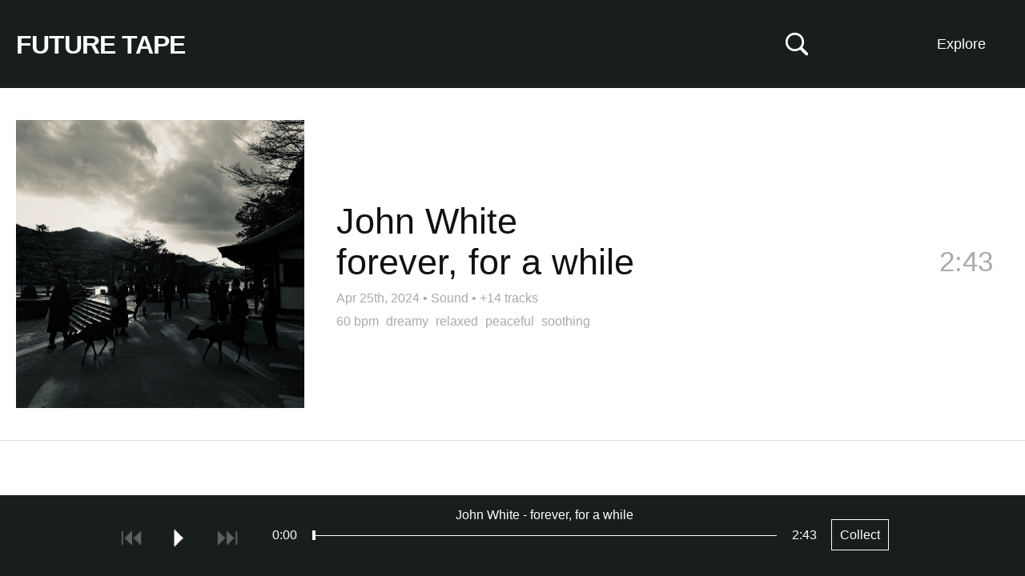

--- FILE ---
content_type: text/html; charset=UTF-8
request_url: https://futuretape.xyz/embed/token/0xeafb5dea2b5ee39467c5602a4df274a55ed0a2b2
body_size: 49660
content:
<!DOCTYPE html>
<html lang=en>
<head>
<title>forever, for a while by John White on Future Tape</title>
<!--

Welcome to 

███████╗██╗   ██╗████████╗██╗   ██╗██████╗ ███████╗    ████████╗ █████╗ ██████╗ ███████╗
██╔════╝██║   ██║╚══██╔══╝██║   ██║██╔══██╗██╔════╝    ╚══██╔══╝██╔══██╗██╔══██╗██╔════╝
█████╗  ██║   ██║   ██║   ██║   ██║██████╔╝█████╗         ██║   ███████║██████╔╝█████╗  
██╔══╝  ██║   ██║   ██║   ██║   ██║██╔══██╗██╔══╝         ██║   ██╔══██║██╔═══╝ ██╔══╝  
██║     ╚██████╔╝   ██║   ╚██████╔╝██║  ██║███████╗       ██║   ██║  ██║██║     ███████╗
╚═╝      ╚═════╝    ╚═╝    ╚═════╝ ╚═╝  ╚═╝╚══════╝       ╚═╝   ╚═╝  ╚═╝╚═╝     ╚══════╝
                                                                                        
-->
<meta http-equiv="Content-Type" content="text/html; charset=utf-8" />
<meta name="viewport" content="width=device-width,initial-scale=1" />
<meta property="og:url" content="https://futuretape.xyz/embed/token/0xeafb5dea2b5ee39467c5602a4df274a55ed0a2b2" />
<meta property="og:title" content="forever, for a while by John White on Future Tape" />
<meta property="og:description" content="Track minted on Sound" />
<meta property="og:image" content="https://static.hypem.net/resizer_https/sq_1024/aHR0cHM6Ly9kMmk5eWJvdWthMGllaC5jbG91ZGZyb250Lm5ldC9hcnRpc3QtdXBsb2Fkcy83ZGIxZTYyYS05NzczLTQ5ZmItODNmNC02NDkxNGMxNjg1ZjcvUkVMRUFTRV9DT1ZFUl9JTUFHRS82MTYzNDktbmV3SW1hZ2UucG5n" />
<meta property="twitter:card" content="summary" />
<meta name="twitter:title" content="forever, for a while by John White on Future Tape" />
<meta name="twitter:description" content="Track minted on Sound" />
<meta name="twitter:image" content="https://static.hypem.net/resizer_https/sq_1024/aHR0cHM6Ly9kMmk5eWJvdWthMGllaC5jbG91ZGZyb250Lm5ldC9hcnRpc3QtdXBsb2Fkcy83ZGIxZTYyYS05NzczLTQ5ZmItODNmNC02NDkxNGMxNjg1ZjcvUkVMRUFTRV9DT1ZFUl9JTUFHRS82MTYzNDktbmV3SW1hZ2UucG5n" />
<meta name="title" content="forever, for a while by John White on Future Tape" />
<meta name="description" content="Track minted on Sound" />
<link rel="canonical" content="https://futuretape.xyz/embed/token/0xeafb5dea2b5ee39467c5602a4df274a55ed0a2b2" />
<link rel="iframely" href="https://futuretape.xyz/embed/token/0xeafb5dea2b5ee39467c5602a4df274a55ed0a2b2" media="(aspect-ratio: 1280/720)"/>

<meta name="theme-color" content="#181E1E">

<link href="/res/tape_sm.png" rel="icon" type="image/x-icon" />

<style>



:root {

    --fg-color: #ffffff;
    --bg-color: #181E1E;

    --border-color: #181E1E;

    --button-fg-color: #181E1E;
    --button-bg-color: #ffffff;

    --page-bg-color: white;
    --page-bg-hover-color: #eee;
    --page-fg-color: #111;

}

.icon {
    font-family: Arial, Helvetica;
    font-weight: normal;
    font-style: normal;
    display: block;
    text-decoration: inherit;
    font-size: 30px;
    -webkit-font-smoothing: antialiased;
}
.icon:hover {
    cursor: pointer;
    text-decoration: none;
}
.icon.disabled:hover {
    cursor: default;
}

.icon-play:before         { content:  "⏵\FE0E"; }
.icon-pause:before        { content:  "⏸\FE0E"; }
#player-play.pause:before { content:  "⏸\FE0E"; }
#player-play { min-width: 19px; }

.icon-next:before         { content:  "⏭\FE0E"; }
.icon-previous:before     { content:  "⏮\FE0E"; }
.icon-repeat:before       { content:  "R"; }

.icon-favorite:before     { content:  "l"; }
.icon-shuffle:before      { content:  "s"; }
.icon-volume:before       { content:  "v"; }

.icon-speaker:before      { content:  "v"; }
.icon-speaker-mute:before { content:  "m"; }

.icon-logo:before{content:"1";}

.mono { font-family: "Courier New"; }

body { color: var(--page-fg-color); background: var(--page-bg-color); font:14px "Helvetica", sans-serif; line-height: 125%; margin: 0; vertical-align: baseline; }
a { color:#0163dc; text-decoration:none; }
a:hover {text-decoration:underline;}
ul { padding-inline-start: 0; margin: 0; list-style: none;}
p { margin: 0; }

#banner { 
    transition: background-color 0.5s ease-out;
    background-color: var(--bg-color); 
    border-bottom-color: var(--border-color);
    border-bottom-style: solid;
    border-bottom-width: 1px;
    max-height: 109px;
}
#banner, #flag a, #subtitle-new a, .sort li a  { color: var(--fg-color); }

#banner.zoratopia22 {
    background: linear-gradient(180deg, rgba(253,130,14,1) 8%, rgba(203,203,208,1) 18%, rgba(149,148,228,1) 29%, rgba(14,2,253,1) 50%, rgba(255,0,255,1) 75%, rgba(252,110,29,1) 93%);
    background-size: 100% 1000%;
    animation: zoratopia 30s ease infinite;
}
@keyframes zoratopia {
    0% { background-position:50% 0% }
    50% { background-position:50% 100% }
    100% { background-position:50% 0% }
}
#banner.zoratopia22 #subtitle-new { padding-bottom: 20px; margin-top: 0px; display: inline-block; }
#banner.zoratopia22 .header-cta { display: none; }
#banner.zoratopia22 .sort { top: 25px; }
#banner.zoratopia22 .title-img { 
    width: 75%; display: block; margin-left:15px;
}
#banner.zoratopia22 .title-cta { 
    font-size: 36px;
    font-weight: bold;
    text-decoration: underline;
    color: #fff;
    margin-left: 15px;
    display: inline-block;
}

#banner { height: 110px; padding:0; width:100%; z-index: 10; position: relative; }

#flag { position: relative; overflow: hidden; }
#flag a { text-decoration:underline; }
#flag a.embed { display:none; }
#flag h1 { font-size: 18px; font-weight:700;margin: 22px 0 0 20px; position: relative; line-height: 100%; transition: font-size 0.2s ease-out, margin-top 0.2s ease-out; }
#flag h1 a { text-decoration: none; }
#flag span { font-weight:400; margin: 39px 0 0 15px; float: left;}

#banner.profile #flag h1 { font-size: 26px; margin-top: 22px; }
#banner.static #flag h1 { font-size: 32px; letter-spacing: -0.03em; margin-top: 40px; margin-bottom: 10px; }


.header-cta {
    display: block;
    position: absolute;
    right: 185px;
    top: 38px;
}
.header-cta img { width: 120px; height: 40px; }


#search-unit { 
    left: calc(50% - 250px);
    z-index: 20;
    top: 35px;
    position: absolute;
    display: none;
}
#search { 
    display: block;
    background: var(--bg-color);
    font-size: 18px;
    color: var(--fg-color);
    border-style: solid;
    border-width: 1px;
    border-color: var(--fg-color);
    width: 500px;
    margin: 0 auto;
    padding: 10px;

}
#search::placeholder { /* Chrome, Firefox, Opera, Safari 10.1+ */
    color: var(--fg-color);
    opacity: 0.5; /* Firefox */
}

#search-toggle { position:absolute; right: 270px; top:40px; z-index: 35; }
svg#svg-search { width: 30px; height: 30px; }
svg#svg-search path { fill: var(--fg-color); }

a.create {
    position: absolute;
    right: 135px;
    top: 0px;
    display: block;
    padding: 46px 0px 46px 0;
    max-height: 109px;
    width: 110px;
    text-align:center;
    color: var(--fg-color);
    z-index: 31;
    line-height: 18px;
    font-size: 18px;
}


.sort li a, .sort ul { background-color: var(--bg-color); }
.sort li.divider { color: #fff; }
.sort li.special { width: 100%; }

.sort .mobile { display: none; }
.sort { display: block; position: absolute; right: 25px; top: 0px; max-width: 280px; text-align: right; z-index: 30;}
.sort span {
/*    background-image: repeating-linear-gradient(60deg, #c92300, #c92300, var(--bg-color), var(--bg-color), #c92300, #c92300);*/
    background-size: 800% 800%;
    animation: rainbow 30s ease 3;
}
@keyframes rainbow { 
    0%{background-position:0% 50%}
    50%{background-position:100% 50%}
    100%{background-position:0% 50%}
}
.sort span { width: 93px; float: right; clear: left; padding: 46px 0px 46px 0; max-height: 109px; line-height: 18px; font-size: 18px; text-align: center; display: block; width: 110px; text-align:center; }

.sort ul { display: none; text-align: left; position: relative; overflow: hidden; margin-top: 110px; }
.sort:hover ul { display: block; }
.sort li span { background-color: #181E1E; border: none; transition: 0.5s; display: block; }
.sort li a { min-width: 90px; display: block; padding: 10px 12px; text-decoration: none; transition: 0.2s; }
.sort li a:hover { background-color: #222; color: #fff; text-decoration: none; }
.sort li { display: block; float: left; width: 50%; }
.sort li:first-child { float: right; }
.sort li.coll-scroll span:hover { background-color: #222; color: #fff; cursor:pointer; }
.sort li.divider { padding: 7px 10px; width: calc(100% - 20px); background-color: #222; font-size: 12px; font-weight: bold; }

/*.sort li a.iphone-app { width:100%; }*/

#tabs { margin-left:20px; margin-top: 18px; }
.tab { 
    margin-top: 0px;
    margin-right: 5px;
    font-size: 20px; 
    display: inline-block; 
    padding: 12px;
    border: 3px solid rgba(255, 255, 255, .2);
    border-bottom: none;
}
.tab.active { 
    border: 3px solid #fff; 
    border-bottom: none; 
 }
.tab a { color: #fff; text-decoration: none; }

#subtitle-new {
    margin-left: 20px;
    font-size: 36px;
    margin-top: 10px;
    margin-right:350px;
    padding-bottom: 15px;
    font-weight: bold;
    line-height: 125%;
}
#subtitle-new a { text-decoration: underline; }

#subtitle-new a.cta-collect {
    font-weight: normal;
    text-decoration: none;
    border: 1px solid var(--fg-color);
    padding: 10px;
    font-size: 16px;
    top: -5px;
    margin-left: 15px;
    position: relative;
}
#subtitle-new a.cta-collect:hover {
    background: var(--fg-color);
    color: var(--bg-color);
}

#container { margin-bottom: 100px; }

h2 { font-weight: normal; font-size: 35px; margin: 50px 20px 20px 20px; line-height:125%; }

/*h3 { font-weight: normal; font-size: 28px; margin-top: 50px; }*/
.about-text { margin: 20px; display: block; line-height: 150%; font-size: 18px; width: 800px; }
.about-text input { font-size: 18px; padding: 10px; }
.about-text form { margin-bottom: 10px; }

.nav { position:absolute;right:45px;top:0;}
.nav strong a{color:#fff;display:block;font-size:11px;padding:2px;}
.nav strong a:hover{color:#000;}

.about { position: relative; overflow: hidden; margin-bottom: 40px; }
hr { border-top: 1px solid #000; margin: 50px 0; }

.webring { margin-top: 20px; }
.webring a { margin: 0px 10px; }
.webring a:first-child { margin-left: 0; }


li.hilite{ background: #fff3d5;}
li.track .track-thumb { position: absolute; left: 20px; height: 100px; width: 100px; background-size: contain; } 

li.track .topX { width: 50px; height: 50px; position: absolute; left: 20px; top: 25px; z-index: 5; }

li.track { 
    border-bottom:1px solid #ddd;
    cursor:pointer;
    padding: 25px 20px 25px 140px; 
    min-height: 100px; 
    position:relative; 
    overflow: hidden; 
    transition: background-color 0.3s ease-out; 
/*    transition: background-color 0.3s ease-out, border-top 0.3s ease-out, border-left 0.3s ease-out, margin-bottom 0.3s ease-out; */
    display: flex; 
    align-items: center; 
    justify-content: space-between; 
}
li.track .clock { position:absolute; color: #AAA; right:30px; top:50px; font-size: 35px; line-height: 125%; transition: opacity 0.3s; }
li.track .clock.green { color:#393; }

li.track .name { font-size:35px; line-height: 115%; margin-right: 150px;  word-wrap: break-word; }

li.track .metadata { font-size: 16px; color: #AAA; line-height: 125%; margin-top: 5px; }
li.track .metadata a { color: #AAA; font-size: 16px; text-decoration: none; }
li.track .metadata a:hover { text-decoration: underline; }
li.track .metadata strong { color: #222; margin-right: 5px; }

li.track.featured { 
    padding: 40px 40px 40px 420px;
    min-height: 360px;
}
li.track.featured .track-thumb {
    width: 360px; height: 360px;
} 
li.track.featured .name {
    font-size: 45px;
    margin-bottom: 10px;
}

li.track.featured .artist, li.track.featured .title {
    display: block;
    float: none;
}

li.track.featured .divider {
    display: none;
}

li.track.featured .clock {
    right: 40px;
    top: 195px;
}
li.track.featured .track-cta { 
    top: 175px;
}

li.track.featured .tags {
    font-size: 16px;
    margin-top:10px;
}
li.track.featured .tags a {
    color: #AAA;
    margin-right: 5px;
}

.track-cta { 
    opacity:0.0;
    font-size: 22px;
    position: absolute;
/*    top: 0px;*/
    right: 0px;
    z-index: 5;
    transition: opacity 0.5s ease-out;
}
.track-cta .share-detail {
    display: inline;
}
.track-cta a {
    float:left;
    margin-left: 0px;
    line-height: 150px;
    width: 150px;
    height: 150px;
    background: var(--page-bg-hover-color);
/*    
    border-color: var(--border-color);
    border-width: 1px;
    border-style: solid;
*/
    color: var(--border-color);
    text-align: center;
}
.track-cta a.copied {
    color: #009d00;
    border-color:#009d00;
}
.track-cta .share.hidden {
    display: none;
}
.track-cta .share-detail {
    display: none;
}
.track-cta .share-detail.active {
    display: inline;
}

li.album-item { min-height: 200px; padding-left: 240px; }
li.album-item .track-thumb { height: 200px; width: 200px; }
li.album-item .artist-album { display: block; }
li.album-item .title { font-size: 20px; }
li.album-item .track-count a { font-size: 20px; color: #AAA; }
li.album-item .clock { top: 95px; }

/*#tracks li.divider { padding: 40px 0; text-align: center; border-bottom: 1px solid #DDD; font-size: 35px; }*/
#tracks li.divider-left { padding: 80px 40px 40px 20px; text-align: left; border-bottom: 1px solid #DDD; font-size: 35px; }

.green { color:#393; }
.grey { color:#555; }

.coll { display: grid; grid-template-columns: 1fr 1fr 1fr 1fr; font-size: 18px; margin: 0px 0 0 15px; width: 1100px; }
.coll span { float: right; display: block; margin-left: 15px; }
.coll span.count, .coll span.name { color: #fff; mix-blend-mode: difference; }
.coll span.name { margin-left: 0; }

.coll a { padding: 15px 15px 15px 5px; color: #fff; line-height: 125%; text-align: right; }
.coll a:hover span { text-decoration: none; }

.artists-coll { display: grid; grid-template-columns: 1fr 1fr 1fr 1fr; width: 1100px; } 

/* thank you https://fffuel.co/cccolor/ */
.genres-coll { display: grid; grid-template-columns: 1fr 1fr 1fr 1fr; width: 1100px; } 
.moods-coll  { display: grid; grid-template-columns: 1fr 1fr; width: 550px; } 

.stat-boxes { margin: 40px 0 0 20px; display: grid; grid-template-columns: 1fr 1fr 1fr 1fr 1fr; width: 1100px; }
.stat-box { position: relative; overflow: hidden; }
.stat-box .number { font-size: 50px; line-height: 125%; }
.stat-box .desc { font-size: 16px; }

#form_msg.success { color: darkgreen; }
#form_msg.error { color: red; }

#delete_confirm #delete_submit {
    background: #c92300;
    padding: 20px;
    color: #fff;
    border: none;
    cursor:pointer;
}


.collection #container, .album #container { position:relative; overflow:hidden; }

.album .track-thumb { display: none; }
.collection #tracks, .album #tracks { 
    position: relative;
    overflow: hidden;
    border-left: 1px solid #ccc;
}
.album li.track { padding-left: 40px; min-height: 75px; }
.collection li.track .metadata, .album li.track .metadata { display: none; }
.album li.track .clock { top: 40px; }
.album .track-cta { top: 20px; }
.album .track-cta a { width: 100px; height: 80px; line-height: 80px; }

/* home for the hover states to not confuse phones */
@media only screen and (min-width: 799px) {

    a.create:hover { 
        text-decoration:none; 
        background: var(--fg-color);
        color: var(--bg-color);        
    }
    .sort span:hover { 
        background: var(--fg-color);
        color: var(--bg-color);        
    }

    li.track:hover { 
        background: var(--page-bg-hover-color); 

/*        border-top: 5px solid #DDD;
        border-left: 5px solid #BBB;
        margin-bottom: -5px;
        border-bottom: 0;
*/
    }

    li.track:hover .clock {
        opacity: 0;
    }
    li.track:hover .track-cta {
        opacity: 1.0;
        transition: opacity 0.5s ease-out;
    }
    .track-cta a:hover {
        text-decoration: none;
/*        border: 1px var(--button-fg-color) solid;*/
        color: var(--button-bg-color);
        background: var(--button-fg-color);
    }
    .track-cta a.copied:hover {
        color: var(--page-bg-color);
/*        border-color: #009d00;*/
        background: #009d00;
    }

    .album-cta:hover {
        text-decoration: none;
        color: var(--bg-color);
        background: var(--fg-color);
    }


}

@media only screen and (max-width: 800px) {

    #container { margin-bottom: 120px; }

    #banner { padding: 0; height: auto; position: relative; overflow: visible; }
    #banner.profile { padding: 0; }
    #flag { margin-right: 50px; }
    #flag h1 { margin: 25px 0px 0 10px; float: none; white-space: nowrap; overflow: hidden; }
    #flag span { margin: 0 0 0 10px; }

    #banner.static { padding: 0 0 5px 0; }
    #banner.static #flag h1 { font-size: 30px; margin-top: 20px; margin-bottom: 5px; }

    .header-cta { display: none; }

    #tabs { margin-left:10px; margin-top: 15px; }
    .tab { 
        margin-top: 0px;
        margin-right: 5px;
        font-size: 16px; 
        display: inline-block; 
        padding: 10px;
        border: 3px solid rgba(255, 255, 255, .2); 
        border-bottom: none; 
    }
    .tab.active { 
        border: 3px solid #fff; 
        border-bottom: none; 
     }
    .tab a { color: #fff; text-decoration: none; }

    #subtitle-new {
        margin-left: 10px;
        font-size: 28px;
        margin-top: 10px;
        margin-right: 20px;
        margin-bottom: 0px;
        padding-bottom: 0px;
        font-weight: bold;
        line-height: 125%;
    }
    #subtitle-new a { text-decoration: underline; }
    #subtitle-new a.cta-collect {
        font-size: 14px;
    }

    #tracks { margin-top: 0px; }

    .ios-top-msg { border-bottom: none; }
    .ios-top-msg a { padding: 12px 10px 15px 10px; display: block; font-size: 17px; background: #003b95; color: #fff; }

    a.create { display: none; }
    #search-toggle { right: 75px; top: 20px; }   
    #search-unit { left: 10px; top: 55px; }
    svg#svg-search { width: 25px; height: 25px; }
    #search { width: calc(100vw - 40px); padding: 7px; }

    li.track .topX { width: 40px; height: 40px; position: absolute; left: 15px; top: 15px; z-index: 5; }

    li.track .track-thumb { position: absolute; float: none; width: 65px; height: 65px; left: 15px; } 
    li.track { display: block; padding: 15px 60px 15px 95px; min-height: 65px; }
    li.track .name { font-size:17px; margin-right: 0; }
    li.track .metadata { margin-top: 5px; font-size:16px; }
    li.track .metadata a { margin-left: 0px; }                           
    li.track .metadata strong { margin-right: 0px; }

    li.track .clock{ font-size: 26px; top: 30px; right: 15px; display: none; }
    li.track .clock.green { color:#393; display: inline; }

    li.track.featured { 
        padding: 0px 0px 15px 0px;
        border-bottom: none;
    }
    li.track.featured .track-thumb {
        width: 100%; height: 100vw; left: auto; padding: 0; position: relative; margin: 0px auto 10px auto; display: block;
    } 
    li.track.featured .name {
        font-size: 28px;
        margin-left: 10px; margin-bottom: 0; line-height: 125%;
        float: none;
        position: relative;
        overflow: hidden;
    }
    li.track.featured .divider { display: block; }
    li.track.featured .artist, li.track.featured .divider, li.track.featured .title { float:left; margin-right: 10px; }
    li.track.featured .tags { margin-left: 10px; }
    li.track.featured .metadata { margin-left: 10px; }
    li.track.featured .clock {
        right: 10px;
        top: calc(100vw + 12px);
    }
    #tracks li.divider-left { line-height: 125%; font-size: 24px; padding: 30px 15px 15px 15px; }

/*    li.album-item .track-thumb {
        width: 85px; height: 85px; left: 5px;
    }
*/ 
    li.album-item .artist-album { font-size: 22px; line-height: 125%; margin-bottom: 5px; }
    li.album-item .title, li.album-item .track-count a { font-size: 15px; }
    li.album-item .more-album a {
        margin-top: 10px;
        padding: 5px 10px;
        color: var(--page-fg-color);
        border: 1px solid var(--page-fg-color);
        display: block;
        text-align: center;
    }

    .track-cta { display: none; }
    li.track.featured .track-cta { 
        display: block;
        opacity: 1.0;
        top: 15px;
        right: 15px;
        position: relative;
        margin-bottom:15px;
        margin-left: 10px;
        width: calc(100% - 15px);
    }
    li.track.featured .track-cta a { width: 100px; height: 40px; margin-left: 15px; margin-bottom: 15px; line-height: 40px; }


    .sort > span { display: none; }
    .sort span { width: auto; background: none; }
    .sort span.mobile { display: block; position: absolute; min-width: auto; font-size: 14px; border: none; right: 5px; padding: 30px 12px; top: -75px; }

    .sort { top: 70px; left: 0; width: 100%; max-width: none; background-image: none; }
    .sort ul { margin-top: -15px; position: relative; overflow: hidden; }
    .sort ul a, .sort li.coll-scroll span { display: block; width: 100%; font-size: 17px; padding: 13px 10px; }

    .sort li { display: block; float: left; width: 50%; }
    .sort li:first-child { float: left; }
    .sort li.coll { display: none; }
    .sort li.divider { clear: both; width: 100%; }

    .coll { display: grid; grid-template-columns: 1fr 1fr; background: #fff; font-size: 16px; margin: 0 0; width: 100%; }
    .coll a { padding: 15px 15px; color: #fff; line-height: 125%; }
    .coll span { float: right; display: block; margin-left: 10px; }
    .artists-coll { display: grid; grid-template-columns: 1fr 1fr; width: 100%; font-size: 16px; } 

    .stat-boxes { grid-template-columns: 1fr 1fr; width: 100%; margin: 20px 0 0 10px; }
    .stat-box { margin-bottom: 20px; }

    .about-text { width: calc(100% - 20px); margin: 20px 10px; }

    h2 { margin: 40px 10px 20px 10px; display: block; font-size: 22px; font-weight: normal; }
    .footer { margin: 20px 10px 120px 10px; }


    #banner.zoratopia22 .title-img { 
        width: 95%; display: block; 
        margin: 20px 0 20px 10px;
    }
    #banner.zoratopia22 #subtitle-new { 
        font-size:  20px;
        margin-top: 10px;
        padding-bottom: 0px;
        display: inline;
    }
    #banner.zoratopia22 .title-cta { 
        /*margin: 0 auto;*/
        float: right;
        font-size: 20px;
        font-weight: bold;
        border: 2px #fff solid;
        color: #fff;
        padding: 10px 10px;
        margin-right: 10px;
        margin-top: -10px;
        text-decoration: none;
        background: #fd53d3;
    }
    #banner.zoratopia22 .sort span.mobile { top: -75px; }
    #banner.zoratopia22 .sort { top: 70px; }
    #banner.zoratopia22 .sort ul { top: 10px; }

    .album li.track { min-height: 30px; padding-top: 20px; padding-left: 15px; }
    .album li.track .name { font-size: 22px; }
    .album li.track .clock { top: 18px; }
}

@keyframes reel-spin {
    from {
        transform: rotate(0deg);
    }
    to {
        transform: rotate(360deg);
    }
}

/* typical rectangular embeds */
@media all and (min-width: 150px) and (max-width: 750px) and (min-height:125px) and (max-height:500px) {

    #container { margin-bottom: 40px; }
    body.track #container { margin-bottom: 0px; }

    #banner { overflow: hidden; padding: 0; top: 0; position: fixed; }
    #banner.static { right: 25px; width: 28px; padding: 0; filter:  drop-shadow(1px 1px 2px rgba(0,0,0,50)) }

    #flag { float: right; margin: 5px; }    
    #banner.static #flag { float: right; margin: 5px; }
    
    #flag h1 { font-size: 16px; margin: 0; }
    #banner.static #flag h1 { font-size: 16px; margin: 0; }
    #banner.static { background: #c92300; border: none; }

    #search-toggle { display: none; }

    #banner.static #flag a.standard { display:none; }
    #banner.static #flag a.embed { 
        color: #fff;
        font-size: 30px; 
        display: block; 
        line-height: 80%; 
        animation: reel-spin 4s linear 0s infinite normal;  
        transform-origin: center 52.2%;      
        animation-play-state: paused;
    }

    #container.playing #banner.static #flag a.embed { 
        animation-play-state: running;
    }

    #subtitle-new { float:left; font-size: 16px; margin: 5px; }
    #banner.static #subtitle-new { display: none; }

    .ios-top-msg { display: none; }

    #tracks { margin-top: 30px; }
    .track.embed #tracks { margin-top: 0; }
    
    #banner.static + #tracks { margin-top: 0; }

    li.track { padding: 10px 10px 10px 60px; min-height: auto; }
    li.track .track-thumb { width: 40px; height: 40px; left: 5px; }
    li.track .clock { top: 22%; }
    li.track .name { margin: 0; font-size: 16px; line-height: 125%; }
    li.track .metadata { margin: 0; }
    li.track .topX { left: 5px; width: 20px; height: 20px; } 

    li.track.featured { padding-bottom: 14px; min-height: auto; }
    li.track.featured .track-thumb { height: calc(100vh - 40px); background-size: cover; background-position: center center; }
    li.track.featured .main-info { display: none; }
    li.track.featured .clock { display: none; }

    li.track.featured .tags, li.track.featured .track-cta { display: none; }

    #tracks li.divider-left { font-size: 20px; padding: 10px 10px 10px 10px; }

    .sort, li.track .metadata strong, .more-tracks { display: none; }

    .collection #tracks, .album #tracks { clear:both; margin-top: 0px; border-left: none; }
    .album li.track { min-height: 20px; }
    .collection li.track .track-thumb, .album li.track .track-thumb { left: 10px; }
    .album li.track .clock { top: 10px; font-size: 16px; }

}

/* wide & thin embeds */ 
@media all and (min-width: 350px) and (max-width: 1000px) and (min-height: 39px) and (max-height:175px) {

    #banner { overflow: hidden; padding: 0; top: 0; position: fixed; }
    #banner.static { right: 0px; height: 100vh; width: 28px; padding: 0; filter:  drop-shadow(1px 1px 2px rgba(0,0,0,50)); z-index: 100; }
    #banner.static { background: #c92300; border: none; }
    #banner.static #flag { float: right; margin: 5px; top: calc(100vh * 0.5 - 18px); }
    #flag { float: right; margin: 5px; }    
    #flag h1 { font-size: 16px; margin: 0; }
    #banner.static #flag h1 { font-size: 16px; margin: 0; }

    #search-toggle { display: none; }

    #banner.static #flag a.standard { display:none; }
    #banner.static #flag a.embed { 
        color: #fff;
        font-size: 30px; 
        display: block; 
        line-height: 80%; 
        animation: reel-spin 4s linear 0s infinite normal;  
        transform-origin: center 52.2%;      
        animation-play-state: paused;
    }

    #container.playing #banner.static #flag a.embed { 
        animation-play-state: running;
    }

    .sort, li.track .metadata strong, .more-tracks { display: none; }

    .main-info {
        display: none;
    }

    li.track.featured { min-height: auto; padding: 0; }
    li.track.featured .clock { display: none; }
    li.track.featured .track-cta { display: none; }    

    li.track.featured .track-thumb {
        width: 100vh;
        height: 100vh;
        margin: 0;
    }

}

body.video { color: #666666; background: #000000; }
body.video li.track { border-bottom: 1px solid #222; }
body.video li.track .metadata strong { color: #666666; }
body.video li.track .metadata a { color: #666666; }
body.video li.track.hilite, li.track.featured.hilite { background-color: #151515; }

body.video li.track:hover { color: #999999; background: #0c0c0c; }
body.video li.track .track-thumb { opacity: 0.6; }
body.video li.track:hover .track-thumb { opacity: 1.0; }
body.video .track-cta a { background: #0c0c0c; border: 1px solid #999999; color: #999999; }
body.video .sort span { background: #000000; }

#container #video-player {
    position: fixed;

    width: 400px;
    height: 250px;

    bottom: 125px;
    right: 30px;


    background: transparent;
    z-index:49;

    transition: width 0.5s, height 0.5s, right 0.5s, bottom 0.5s;

}
@media only screen and (max-width: 800px) {

    #container #video-player {
        width: 240px;
        height: 180px;

        bottom: 100px;
        right: 0px;
    }

}

#container.playing video {
    position: fixed;

    height: 100vh;
    width: 100%;

    bottom: 0px;
    right: 0px;

    background: #000;
    z-index: 49;
}
/*#container.playing #tracks { display: none; }*/

/*
@media (prefers-color-scheme: dark) {

    :root {
        --page-bg-color: black;
        --page-fg-color: #ddd;
        --page-bg-hover-color: #131313;
    }

    li.track { border-bottom: 1px solid #222; }
    li.track .metadata strong { color: #ddd; }
    li.track.hilite, li.track.featured.hilite { background-color: #151515; }

}
*/
</style>



</head>

    
<body class="track embed">

    <div id="search-unit">
        <input id="search" name="search" placeholder="Search: Artist, track, wallet"/>
    </div>


    <div id="banner" class="static">

        <div id="flag">
            
            <h1>
                <a class="standard" id="title" href="/">FUTURE TAPE</a>
                <a class="embed" target="_blank" href="/token/0xeafb5dea2b5ee39467c5602a4df274a55ed0a2b2">✇</a>
            </h1>

        </div>
    
                <div id="subtitle-new"> </div>
        
        <div id="tabs">
                    </div>

        <a href="" id="search-toggle" alt="Search Music NFTs">
            <svg viewBox="0 0 80 80" xmlns="http://www.w3.org/2000/svg" version="1.1" id="svg-search">
            <g>
                <title>Search Music NFTs</title>
                <g transform="matrix(1 0 0 1 1403.36 696)" id="Regular-S">
                <path id="svg-search-path" d="m-1400.96928,-662.83274c0,17.1386 13.91604,31.0058 31.05474,31.0058c6.5917,0 12.6464,-2.0507 17.6757,-5.5664l18.1641,18.21292c1.0254,0.97656 2.2949,1.41601 3.6133,1.41601c2.832,0 4.8828,-2.14844 4.8828,-4.98047c0,-1.36718 -0.5371,-2.58789 -1.3672,-3.51562l-18.0664,-18.11524c3.8574,-5.1758 6.1035,-11.5234 6.1035,-18.457c0,-17.1387 -13.8672,-31.0547 -31.0058,-31.0547c-17.1387,0 -31.05474,13.916 -31.05474,31.0547zm7.51954,0c0,-13.0371 10.498,-23.5352 23.5352,-23.5352c12.9882,0 23.5351,10.4981 23.5351,23.5352c0,12.9883 -10.5469,23.5351 -23.5351,23.5351c-13.0372,0 -23.5352,-10.5468 -23.5352,-23.5351z" />
                </g>
            </g>
            </svg>
        </a>    

        <!-- <a class="create" href="/create">Create</a> -->

        <div class="sort">
            <span>Explore</span>
            <span class="mobile">Menu</span>
            <ul>
                <li class="special"><a href="https://futuretape.xyz/iphone" target="_blank" class="iphone-app">Get iPhone App</a></li>
                <li class="divider">INFO</li>
                <li><a href="/about">About</a></li>
                <li><a href="/charts">Charts</a></li>
                <li><a href="/embeds">Embed Tracks</a></li>
                <li><a href="/terms">Terms & Privacy</a></li>
                <li class="divider">TRACKS BY PLATFORM</li>
                <li class="platform"><a href="/catalog">Catalog</a></li>
                <li class="platform"><a href="/sound">Sound</a></li>
                <li class="platform"><a href="/nina">Nina</a></li>
                <li class="platform"><a href="/zora">Zora</a></li>
                <!-- <li class="platform"><a href="/riff">Riff</a></li> -->
                <li class="platform"><a href="/supercollector">Supercollector</a></li>
                <li class="divider">EVERYTHING</li>
                <li><a href="/">Latest</a></li>
                <li><a href="/future">Upcoming</a></li>
                <li><a href="/today">Today</a></li>
                <li><a href="/lastweek">Last Week</a></li>
                <li><a href="/albums">Albums</a></li>
                <li><a href="/longform">Podcasts</a></li>
                <li><a href="/search/remix">Remixes</a></li>
                <li><a href="/first-mint">First Mint</a></li>
                                <li><a rel="nofollow" href="/shuffle?r=RnCuaayD">Shuffle</a></li>
                <li class="divider">WATCH</li>
                <li class="special"><a href="/zora/video">Zora Theater</a></li>
                <li class="divider">EXPERIMENTAL</li>
                <li><a href="/earliest">Earliest</a></li>
                <li><a href="/longest">Longest</a></li>
                <li><a href="/shortest">Shortest</a></li>
            </ul>
        </div>
        
    </div>

    <div id="container" class="">




        
        

        <ul id="tracks">
            <li class="track featured" id="track-us7pn" data-itemid="us7pn">
                
                <div class="track-thumb" alt="" style="background-image: url(https://static.hypem.net/resizer_https/sq_1024/aHR0cHM6Ly9kMmk5eWJvdWthMGllaC5jbG91ZGZyb250Lm5ldC9hcnRpc3QtdXBsb2Fkcy83ZGIxZTYyYS05NzczLTQ5ZmItODNmNC02NDkxNGMxNjg1ZjcvUkVMRUFTRV9DT1ZFUl9JTUFHRS82MTYzNDktbmV3SW1hZ2UucG5n); "></div>

                <div class="main-info">
                    <div class="name"><span class='artist'>John White</span><span class='divider'> - </span><span class='title'>forever, for a while</span></div>

                    <div class="metadata">
                        <a href="https://futuretape.xyz/token/0xeafb5dea2b5ee39467c5602a4df274a55ed0a2b2">Apr 25th, 2024</a> &bull; <a href="/sound">Sound</a>                           <span class="more-tracks">&bull; <a href="/artist/John White">+14 tracks</a></span>                        
                    </div>

                    
                        <div class="tags">

                            <a href="/bpm/58-62">60 bpm</a>                                                            <a href="/tag/dreamy">dreamy</a>
                                                            <a href="/tag/relaxed">relaxed</a>
                                                            <a href="/tag/peaceful">peaceful</a>
                                                            <a href="/tag/soothing">soothing</a>
                            
                        </div>

                     
                </div>

                <div class="clock">2:43</div>

                <div class="track-cta">
                    <a class="share" href="">Share</a>
                    <div class="share-detail">
                        <a class="share-link" href="" data-href="https://futuretape.xyz/token/0xeafb5dea2b5ee39467c5602a4df274a55ed0a2b2">Copy Link</a>
                        <a class="share-embed" href="" data-href="https://futuretape.xyz/embed/token/0xeafb5dea2b5ee39467c5602a4df274a55ed0a2b2">Copy Embed</a>
                        <a class="share-tweet" href="https://twitter.com/intent/tweet?_=1769490155&text=listening%20to%20John%20White%20-%20forever%2C%20for%20a%20while%20on%20%40future_tape&url=https%3A%2F%2Ffuturetape.xyz%2Ftoken%2F0xeafb5dea2b5ee39467c5602a4df274a55ed0a2b2">Tweet</a>
                    </div>
                    <a class="collect" href="https://www.sound.xyz/johnwhite/forever-for-a-while?referral=0xe13575765a2E90D5aA119150aF9f2A4a8068b4a9">Collect</a>
                </div>

            </li>

    
</ul>               
    

  
<script type="application/json" id="page-data">{"meta":{"title":"FUTURE TAPE","subtitle":"","title_url":"\/","title_bgcolor":"#181E1E","title_fgcolor":"#ffffff","title_bordercolor":"#181E1E","button_fgcolor":"#181E1E","button_bgcolor":"#ffffff","title_font":"Helvetica Neue","view_type":"track","view_arg":"","view_page":1,"view_related":[],"is_editable":false},"tracks":[{"itemid":"us7pn","artist":"John White","title":"forever, for a while","duration":163,"media_url":"https:\/\/d2i9ybouka0ieh.cloudfront.net\/audio-transcoded\/7af91787-c576-40da-9307-74fdfe3bc258\/AUDIO_192K\/3871886-5350102-1._forever_for_awhile.m4a","url":"https:\/\/www.sound.xyz\/johnwhite\/forever-for-a-while?referral=0xe13575765a2E90D5aA119150aF9f2A4a8068b4a9","share_url":"https:\/\/futuretape.xyz\/token\/0xeafb5dea2b5ee39467c5602a4df274a55ed0a2b2","platform":"sound"}]}</script>


</div><!--container-->


<style>

#player-container {
    background-color: var(--bg-color);
    color: var(--fg-color);
    transition: background-color 0.5s ease-out, bottom 0.5s ease-out;
    border-top-color: var(--border-color);
    border-top-style: solid;
    border-top-width: 1px;
    height: 100px;
    width: 100%;
    left: 0;
    position: fixed;
    z-index: 50;
    font-size: 16px;
}
#player-container.enabled {
    bottom: 0;
}
#player-container.disabled {  
    bottom: -100px;
}

#player-inner {
    margin: 15px auto 0 auto;
    width: 1000px;
}
#player-controls .icon {
    margin-top: 17px;
}
#player-controls a {
    float: left;
    position: relative;
    color: var(--fg-color);
    padding: 10px;
    margin-right: 10px;
}
#player-controls .disabled {  
    opacity: 0.3;
}

#player-play { padding: 10px 15px; }

#player-timebar {
    float: left;
    position: relative;
    overflow: hidden;
    width: 680px;
    margin-left: 20px;
}

#player-nowplaying {
    width: 100%;
    text-align: center;
}
#player-nowplaying a {
    float: none;
    margin: 0;
    padding: 0;
    overflow: hidden;
    text-overflow: ellipsis;
    white-space: nowrap;
}

#player-time-position { float:left; margin-top: 8px; }
#player-time-total { float: right; margin-top: 8px; }

#player-progress-outer {
    height: 18px;
    left: 50px;
    position: absolute;
    top: 25px;
    width: calc(100% - 100px);
    cursor: pointer;
}
#player-progress-playing {
    background: var(--fg-color);
    height: 12px;
    top: 3px;
    left: 0;
    position: absolute;
    z-index: 9;
}
#player-progress-length {
    height: 1px;
    background-color: var(--fg-color);
    top: 9px;
    width: 100%;
    position: absolute;
    z-index: 5;
}
#player-cta {
    float: right;
    margin-right: 20px;
    margin-top: 14px;
}
#player-cta a {
    border: 1px solid var(--fg-color);
    padding: 10px;
}
#player-cta a:hover {
    text-decoration: none;
    background: var(--fg-color);;
    color: var(--bg-color);;
}



@media only screen and (max-width: 800px) {

    #player-container {
        height: 115px;
        z-index: 9;
    }

    #player-container.enabled {
        bottom: 0;
    }
    #player-container.disabled {
        bottom: -115px;
    }

    #player-inner {
        width: 100%;
    }

    #player-timebar {
        position: absolute;
        top: 0;
        margin-top: 10px;
        margin-left: 10px;
        width: calc(100% - 20px);
    }

    #player-time-position, #player-time-total {
        margin-top: 7px;
    }

    #player-controls .icon {
        font-size: 30px;
        padding: 20px;
        margin-top: 40px;
        margin-left: 10px;
        margin-right: 0;
    }

    #player-cta {
        margin-top: 48px;
        font-size: 16px;
    }

    #player-cta a { margin-right: 0; padding: 8px 15px; line-height: 125%; }

}

@keyframes slide {
    0% {
        transform: translatex(0%)
    }
    50% {
        transform: translatex(-50%)
    }
    100% {
        transform: translatex(0%)
    }
}

/*@media all and (min-width: 150px) and (max-width: 750px) and (min-height:176px) and (max-height:500px) {*/
@media all and (min-width: 150px) and (max-width: 750px) and (min-height:125px) and (max-height:500px) {
    
    #player-container { height: 40px; }
    #player-inner { margin: 0 auto; }

    #player-controls .icon { font-size: 38px; }
    #player-controls #player-play { margin: 5px; padding: 5px; }
    #player-timebar { min-height: 30px; margin: 4px 0 0 45px; }
    #player-progress-outer { top: 20px; left: 0; width: calc(100vw - 120px); }
    #player-progress-playing { height:10px; top:0px; width:5px; }

    #player-prev, #player-next, #player-time-position, #player-time-total { display: none; }

    #player-nowplaying { width: calc(100vw - 120px); overflow: hidden; }
    #player-nowplaying a { font-size: 13px; display: inline-block; }

    #player-nowplaying:hover a { animation : slide 20s linear infinite; }
    #player-cta { margin: 6px 6px 0 0; }
    #player-cta a { padding: 6px; font-size: 14px; line-height: 100%; }


    .hide_cta #player-nowplaying { width: calc(100vw - 80px); }
    .hide_cta #player-progress-outer { width: calc(100vw - 70px); }
    .hide_cta #player-timebar { width: calc(100vw - 50px); }
    
}


@media all and (min-width: 350px) and (max-width: 1000px) and (min-height: 39px) and (max-height:175px) {

    #player-container { height: 40px; }
    #player-inner { margin: 0 auto; }

    #player-controls #player-play { margin: 5px; padding: 5px; line-height: 75%; }
    #player-timebar { min-height: 30px; margin: 4px 0 0 50px; }
    #player-progress-outer { top: 20px; left: 0px; width: calc(100% - 140px); }
    #player-progress-playing { height:10px; top:0px; width:5px; }

    #player-prev, #player-next, #player-time-position, #player-time-total { display: none; }

    #player-nowplaying { width: calc(100vw - 100vh - 120px); overflow: hidden; }
    #player-nowplaying a { font-size: 13px; display: inline-block; }

    #player-nowplaying:hover a { animation : slide 20s linear infinite; }
    #player-cta { margin: 6px 6px 0 0; }
    #player-cta a { padding: 6px; font-size: 14px; line-height: 100%; }

    #player-timebar { top: auto; }
    #player-controls #player-play { padding: 5px 10px; }
    #player-inner { margin-top: calc(100vh * 0.5 - 20px); }
    #player-nowplaying { width: calc(100vw - 100vh - 160px); }
    #player-cta { margin-right: 40px; }
    #player-container.enabled {
        width: calc(100vw - 100vh);
        height: 100vh;
        right: 0;
        left: auto;
    }

}


</style>

<div id="player-container" class="disabled">

    <div id="player-inner" class="content-centered">

        <div id="player-page"></div>

        <div id="player-controls">

            <a id="player-prev" class="icon icon-previous disabled"></a>
            <a id="player-play" class="icon icon-play play-ctrl"></a>
            <a id="player-next" class="icon icon-next disabled"></a>

            <div id="player-timebar">

                <div id="player-nowplaying"></div>

                <div id="player-time-position">0:00</div>
                <div id="player-progress-outer">
                    <div id="player-progress-length">&nbsp;</div>
                    <div id="player-progress-playing">&nbsp;</div>
                </div>
                <div id="player-time-total">0:00</div>

                
            </div> <!-- player-timebar -->
            
            <div id="player-cta"></div>

        </div><!-- player-controls-->

    </div><!-- player-inner -->

</div><!-- player-container -->

<script id="jquery">
/*! jQuery v3.6.0 | (c) OpenJS Foundation and other contributors | jquery.org/license */
!function(e,t){"use strict";"object"==typeof module&&"object"==typeof module.exports?module.exports=e.document?t(e,!0):function(e){if(!e.document)throw new Error("jQuery requires a window with a document");return t(e)}:t(e)}("undefined"!=typeof window?window:this,function(C,e){"use strict";var t=[],r=Object.getPrototypeOf,s=t.slice,g=t.flat?function(e){return t.flat.call(e)}:function(e){return t.concat.apply([],e)},u=t.push,i=t.indexOf,n={},o=n.toString,v=n.hasOwnProperty,a=v.toString,l=a.call(Object),y={},m=function(e){return"function"==typeof e&&"number"!=typeof e.nodeType&&"function"!=typeof e.item},x=function(e){return null!=e&&e===e.window},E=C.document,c={type:!0,src:!0,nonce:!0,noModule:!0};function b(e,t,n){var r,i,o=(n=n||E).createElement("script");if(o.text=e,t)for(r in c)(i=t[r]||t.getAttribute&&t.getAttribute(r))&&o.setAttribute(r,i);n.head.appendChild(o).parentNode.removeChild(o)}function w(e){return null==e?e+"":"object"==typeof e||"function"==typeof e?n[o.call(e)]||"object":typeof e}var f="3.6.0",S=function(e,t){return new S.fn.init(e,t)};function p(e){var t=!!e&&"length"in e&&e.length,n=w(e);return!m(e)&&!x(e)&&("array"===n||0===t||"number"==typeof t&&0<t&&t-1 in e)}S.fn=S.prototype={jquery:f,constructor:S,length:0,toArray:function(){return s.call(this)},get:function(e){return null==e?s.call(this):e<0?this[e+this.length]:this[e]},pushStack:function(e){var t=S.merge(this.constructor(),e);return t.prevObject=this,t},each:function(e){return S.each(this,e)},map:function(n){return this.pushStack(S.map(this,function(e,t){return n.call(e,t,e)}))},slice:function(){return this.pushStack(s.apply(this,arguments))},first:function(){return this.eq(0)},last:function(){return this.eq(-1)},even:function(){return this.pushStack(S.grep(this,function(e,t){return(t+1)%2}))},odd:function(){return this.pushStack(S.grep(this,function(e,t){return t%2}))},eq:function(e){var t=this.length,n=+e+(e<0?t:0);return this.pushStack(0<=n&&n<t?[this[n]]:[])},end:function(){return this.prevObject||this.constructor()},push:u,sort:t.sort,splice:t.splice},S.extend=S.fn.extend=function(){var e,t,n,r,i,o,a=arguments[0]||{},s=1,u=arguments.length,l=!1;for("boolean"==typeof a&&(l=a,a=arguments[s]||{},s++),"object"==typeof a||m(a)||(a={}),s===u&&(a=this,s--);s<u;s++)if(null!=(e=arguments[s]))for(t in e)r=e[t],"__proto__"!==t&&a!==r&&(l&&r&&(S.isPlainObject(r)||(i=Array.isArray(r)))?(n=a[t],o=i&&!Array.isArray(n)?[]:i||S.isPlainObject(n)?n:{},i=!1,a[t]=S.extend(l,o,r)):void 0!==r&&(a[t]=r));return a},S.extend({expando:"jQuery"+(f+Math.random()).replace(/\D/g,""),isReady:!0,error:function(e){throw new Error(e)},noop:function(){},isPlainObject:function(e){var t,n;return!(!e||"[object Object]"!==o.call(e))&&(!(t=r(e))||"function"==typeof(n=v.call(t,"constructor")&&t.constructor)&&a.call(n)===l)},isEmptyObject:function(e){var t;for(t in e)return!1;return!0},globalEval:function(e,t,n){b(e,{nonce:t&&t.nonce},n)},each:function(e,t){var n,r=0;if(p(e)){for(n=e.length;r<n;r++)if(!1===t.call(e[r],r,e[r]))break}else for(r in e)if(!1===t.call(e[r],r,e[r]))break;return e},makeArray:function(e,t){var n=t||[];return null!=e&&(p(Object(e))?S.merge(n,"string"==typeof e?[e]:e):u.call(n,e)),n},inArray:function(e,t,n){return null==t?-1:i.call(t,e,n)},merge:function(e,t){for(var n=+t.length,r=0,i=e.length;r<n;r++)e[i++]=t[r];return e.length=i,e},grep:function(e,t,n){for(var r=[],i=0,o=e.length,a=!n;i<o;i++)!t(e[i],i)!==a&&r.push(e[i]);return r},map:function(e,t,n){var r,i,o=0,a=[];if(p(e))for(r=e.length;o<r;o++)null!=(i=t(e[o],o,n))&&a.push(i);else for(o in e)null!=(i=t(e[o],o,n))&&a.push(i);return g(a)},guid:1,support:y}),"function"==typeof Symbol&&(S.fn[Symbol.iterator]=t[Symbol.iterator]),S.each("Boolean Number String Function Array Date RegExp Object Error Symbol".split(" "),function(e,t){n["[object "+t+"]"]=t.toLowerCase()});var d=function(n){var e,d,b,o,i,h,f,g,w,u,l,T,C,a,E,v,s,c,y,S="sizzle"+1*new Date,p=n.document,k=0,r=0,m=ue(),x=ue(),A=ue(),N=ue(),j=function(e,t){return e===t&&(l=!0),0},D={}.hasOwnProperty,t=[],q=t.pop,L=t.push,H=t.push,O=t.slice,P=function(e,t){for(var n=0,r=e.length;n<r;n++)if(e[n]===t)return n;return-1},R="checked|selected|async|autofocus|autoplay|controls|defer|disabled|hidden|ismap|loop|multiple|open|readonly|required|scoped",M="[\\x20\\t\\r\\n\\f]",I="(?:\\\\[\\da-fA-F]{1,6}"+M+"?|\\\\[^\\r\\n\\f]|[\\w-]|[^\0-\\x7f])+",W="\\["+M+"*("+I+")(?:"+M+"*([*^$|!~]?=)"+M+"*(?:'((?:\\\\.|[^\\\\'])*)'|\"((?:\\\\.|[^\\\\\"])*)\"|("+I+"))|)"+M+"*\\]",F=":("+I+")(?:\\((('((?:\\\\.|[^\\\\'])*)'|\"((?:\\\\.|[^\\\\\"])*)\")|((?:\\\\.|[^\\\\()[\\]]|"+W+")*)|.*)\\)|)",B=new RegExp(M+"+","g"),$=new RegExp("^"+M+"+|((?:^|[^\\\\])(?:\\\\.)*)"+M+"+$","g"),_=new RegExp("^"+M+"*,"+M+"*"),z=new RegExp("^"+M+"*([>+~]|"+M+")"+M+"*"),U=new RegExp(M+"|>"),X=new RegExp(F),V=new RegExp("^"+I+"$"),G={ID:new RegExp("^#("+I+")"),CLASS:new RegExp("^\\.("+I+")"),TAG:new RegExp("^("+I+"|[*])"),ATTR:new RegExp("^"+W),PSEUDO:new RegExp("^"+F),CHILD:new RegExp("^:(only|first|last|nth|nth-last)-(child|of-type)(?:\\("+M+"*(even|odd|(([+-]|)(\\d*)n|)"+M+"*(?:([+-]|)"+M+"*(\\d+)|))"+M+"*\\)|)","i"),bool:new RegExp("^(?:"+R+")$","i"),needsContext:new RegExp("^"+M+"*[>+~]|:(even|odd|eq|gt|lt|nth|first|last)(?:\\("+M+"*((?:-\\d)?\\d*)"+M+"*\\)|)(?=[^-]|$)","i")},Y=/HTML$/i,Q=/^(?:input|select|textarea|button)$/i,J=/^h\d$/i,K=/^[^{]+\{\s*\[native \w/,Z=/^(?:#([\w-]+)|(\w+)|\.([\w-]+))$/,ee=/[+~]/,te=new RegExp("\\\\[\\da-fA-F]{1,6}"+M+"?|\\\\([^\\r\\n\\f])","g"),ne=function(e,t){var n="0x"+e.slice(1)-65536;return t||(n<0?String.fromCharCode(n+65536):String.fromCharCode(n>>10|55296,1023&n|56320))},re=/([\0-\x1f\x7f]|^-?\d)|^-$|[^\0-\x1f\x7f-\uFFFF\w-]/g,ie=function(e,t){return t?"\0"===e?"\ufffd":e.slice(0,-1)+"\\"+e.charCodeAt(e.length-1).toString(16)+" ":"\\"+e},oe=function(){T()},ae=be(function(e){return!0===e.disabled&&"fieldset"===e.nodeName.toLowerCase()},{dir:"parentNode",next:"legend"});try{H.apply(t=O.call(p.childNodes),p.childNodes),t[p.childNodes.length].nodeType}catch(e){H={apply:t.length?function(e,t){L.apply(e,O.call(t))}:function(e,t){var n=e.length,r=0;while(e[n++]=t[r++]);e.length=n-1}}}function se(t,e,n,r){var i,o,a,s,u,l,c,f=e&&e.ownerDocument,p=e?e.nodeType:9;if(n=n||[],"string"!=typeof t||!t||1!==p&&9!==p&&11!==p)return n;if(!r&&(T(e),e=e||C,E)){if(11!==p&&(u=Z.exec(t)))if(i=u[1]){if(9===p){if(!(a=e.getElementById(i)))return n;if(a.id===i)return n.push(a),n}else if(f&&(a=f.getElementById(i))&&y(e,a)&&a.id===i)return n.push(a),n}else{if(u[2])return H.apply(n,e.getElementsByTagName(t)),n;if((i=u[3])&&d.getElementsByClassName&&e.getElementsByClassName)return H.apply(n,e.getElementsByClassName(i)),n}if(d.qsa&&!N[t+" "]&&(!v||!v.test(t))&&(1!==p||"object"!==e.nodeName.toLowerCase())){if(c=t,f=e,1===p&&(U.test(t)||z.test(t))){(f=ee.test(t)&&ye(e.parentNode)||e)===e&&d.scope||((s=e.getAttribute("id"))?s=s.replace(re,ie):e.setAttribute("id",s=S)),o=(l=h(t)).length;while(o--)l[o]=(s?"#"+s:":scope")+" "+xe(l[o]);c=l.join(",")}try{return H.apply(n,f.querySelectorAll(c)),n}catch(e){N(t,!0)}finally{s===S&&e.removeAttribute("id")}}}return g(t.replace($,"$1"),e,n,r)}function ue(){var r=[];return function e(t,n){return r.push(t+" ")>b.cacheLength&&delete e[r.shift()],e[t+" "]=n}}function le(e){return e[S]=!0,e}function ce(e){var t=C.createElement("fieldset");try{return!!e(t)}catch(e){return!1}finally{t.parentNode&&t.parentNode.removeChild(t),t=null}}function fe(e,t){var n=e.split("|"),r=n.length;while(r--)b.attrHandle[n[r]]=t}function pe(e,t){var n=t&&e,r=n&&1===e.nodeType&&1===t.nodeType&&e.sourceIndex-t.sourceIndex;if(r)return r;if(n)while(n=n.nextSibling)if(n===t)return-1;return e?1:-1}function de(t){return function(e){return"input"===e.nodeName.toLowerCase()&&e.type===t}}function he(n){return function(e){var t=e.nodeName.toLowerCase();return("input"===t||"button"===t)&&e.type===n}}function ge(t){return function(e){return"form"in e?e.parentNode&&!1===e.disabled?"label"in e?"label"in e.parentNode?e.parentNode.disabled===t:e.disabled===t:e.isDisabled===t||e.isDisabled!==!t&&ae(e)===t:e.disabled===t:"label"in e&&e.disabled===t}}function ve(a){return le(function(o){return o=+o,le(function(e,t){var n,r=a([],e.length,o),i=r.length;while(i--)e[n=r[i]]&&(e[n]=!(t[n]=e[n]))})})}function ye(e){return e&&"undefined"!=typeof e.getElementsByTagName&&e}for(e in d=se.support={},i=se.isXML=function(e){var t=e&&e.namespaceURI,n=e&&(e.ownerDocument||e).documentElement;return!Y.test(t||n&&n.nodeName||"HTML")},T=se.setDocument=function(e){var t,n,r=e?e.ownerDocument||e:p;return r!=C&&9===r.nodeType&&r.documentElement&&(a=(C=r).documentElement,E=!i(C),p!=C&&(n=C.defaultView)&&n.top!==n&&(n.addEventListener?n.addEventListener("unload",oe,!1):n.attachEvent&&n.attachEvent("onunload",oe)),d.scope=ce(function(e){return a.appendChild(e).appendChild(C.createElement("div")),"undefined"!=typeof e.querySelectorAll&&!e.querySelectorAll(":scope fieldset div").length}),d.attributes=ce(function(e){return e.className="i",!e.getAttribute("className")}),d.getElementsByTagName=ce(function(e){return e.appendChild(C.createComment("")),!e.getElementsByTagName("*").length}),d.getElementsByClassName=K.test(C.getElementsByClassName),d.getById=ce(function(e){return a.appendChild(e).id=S,!C.getElementsByName||!C.getElementsByName(S).length}),d.getById?(b.filter.ID=function(e){var t=e.replace(te,ne);return function(e){return e.getAttribute("id")===t}},b.find.ID=function(e,t){if("undefined"!=typeof t.getElementById&&E){var n=t.getElementById(e);return n?[n]:[]}}):(b.filter.ID=function(e){var n=e.replace(te,ne);return function(e){var t="undefined"!=typeof e.getAttributeNode&&e.getAttributeNode("id");return t&&t.value===n}},b.find.ID=function(e,t){if("undefined"!=typeof t.getElementById&&E){var n,r,i,o=t.getElementById(e);if(o){if((n=o.getAttributeNode("id"))&&n.value===e)return[o];i=t.getElementsByName(e),r=0;while(o=i[r++])if((n=o.getAttributeNode("id"))&&n.value===e)return[o]}return[]}}),b.find.TAG=d.getElementsByTagName?function(e,t){return"undefined"!=typeof t.getElementsByTagName?t.getElementsByTagName(e):d.qsa?t.querySelectorAll(e):void 0}:function(e,t){var n,r=[],i=0,o=t.getElementsByTagName(e);if("*"===e){while(n=o[i++])1===n.nodeType&&r.push(n);return r}return o},b.find.CLASS=d.getElementsByClassName&&function(e,t){if("undefined"!=typeof t.getElementsByClassName&&E)return t.getElementsByClassName(e)},s=[],v=[],(d.qsa=K.test(C.querySelectorAll))&&(ce(function(e){var t;a.appendChild(e).innerHTML="<a id='"+S+"'></a><select id='"+S+"-\r\\' msallowcapture=''><option selected=''></option></select>",e.querySelectorAll("[msallowcapture^='']").length&&v.push("[*^$]="+M+"*(?:''|\"\")"),e.querySelectorAll("[selected]").length||v.push("\\["+M+"*(?:value|"+R+")"),e.querySelectorAll("[id~="+S+"-]").length||v.push("~="),(t=C.createElement("input")).setAttribute("name",""),e.appendChild(t),e.querySelectorAll("[name='']").length||v.push("\\["+M+"*name"+M+"*="+M+"*(?:''|\"\")"),e.querySelectorAll(":checked").length||v.push(":checked"),e.querySelectorAll("a#"+S+"+*").length||v.push(".#.+[+~]"),e.querySelectorAll("\\\f"),v.push("[\\r\\n\\f]")}),ce(function(e){e.innerHTML="<a href='' disabled='disabled'></a><select disabled='disabled'><option/></select>";var t=C.createElement("input");t.setAttribute("type","hidden"),e.appendChild(t).setAttribute("name","D"),e.querySelectorAll("[name=d]").length&&v.push("name"+M+"*[*^$|!~]?="),2!==e.querySelectorAll(":enabled").length&&v.push(":enabled",":disabled"),a.appendChild(e).disabled=!0,2!==e.querySelectorAll(":disabled").length&&v.push(":enabled",":disabled"),e.querySelectorAll("*,:x"),v.push(",.*:")})),(d.matchesSelector=K.test(c=a.matches||a.webkitMatchesSelector||a.mozMatchesSelector||a.oMatchesSelector||a.msMatchesSelector))&&ce(function(e){d.disconnectedMatch=c.call(e,"*"),c.call(e,"[s!='']:x"),s.push("!=",F)}),v=v.length&&new RegExp(v.join("|")),s=s.length&&new RegExp(s.join("|")),t=K.test(a.compareDocumentPosition),y=t||K.test(a.contains)?function(e,t){var n=9===e.nodeType?e.documentElement:e,r=t&&t.parentNode;return e===r||!(!r||1!==r.nodeType||!(n.contains?n.contains(r):e.compareDocumentPosition&&16&e.compareDocumentPosition(r)))}:function(e,t){if(t)while(t=t.parentNode)if(t===e)return!0;return!1},j=t?function(e,t){if(e===t)return l=!0,0;var n=!e.compareDocumentPosition-!t.compareDocumentPosition;return n||(1&(n=(e.ownerDocument||e)==(t.ownerDocument||t)?e.compareDocumentPosition(t):1)||!d.sortDetached&&t.compareDocumentPosition(e)===n?e==C||e.ownerDocument==p&&y(p,e)?-1:t==C||t.ownerDocument==p&&y(p,t)?1:u?P(u,e)-P(u,t):0:4&n?-1:1)}:function(e,t){if(e===t)return l=!0,0;var n,r=0,i=e.parentNode,o=t.parentNode,a=[e],s=[t];if(!i||!o)return e==C?-1:t==C?1:i?-1:o?1:u?P(u,e)-P(u,t):0;if(i===o)return pe(e,t);n=e;while(n=n.parentNode)a.unshift(n);n=t;while(n=n.parentNode)s.unshift(n);while(a[r]===s[r])r++;return r?pe(a[r],s[r]):a[r]==p?-1:s[r]==p?1:0}),C},se.matches=function(e,t){return se(e,null,null,t)},se.matchesSelector=function(e,t){if(T(e),d.matchesSelector&&E&&!N[t+" "]&&(!s||!s.test(t))&&(!v||!v.test(t)))try{var n=c.call(e,t);if(n||d.disconnectedMatch||e.document&&11!==e.document.nodeType)return n}catch(e){N(t,!0)}return 0<se(t,C,null,[e]).length},se.contains=function(e,t){return(e.ownerDocument||e)!=C&&T(e),y(e,t)},se.attr=function(e,t){(e.ownerDocument||e)!=C&&T(e);var n=b.attrHandle[t.toLowerCase()],r=n&&D.call(b.attrHandle,t.toLowerCase())?n(e,t,!E):void 0;return void 0!==r?r:d.attributes||!E?e.getAttribute(t):(r=e.getAttributeNode(t))&&r.specified?r.value:null},se.escape=function(e){return(e+"").replace(re,ie)},se.error=function(e){throw new Error("Syntax error, unrecognized expression: "+e)},se.uniqueSort=function(e){var t,n=[],r=0,i=0;if(l=!d.detectDuplicates,u=!d.sortStable&&e.slice(0),e.sort(j),l){while(t=e[i++])t===e[i]&&(r=n.push(i));while(r--)e.splice(n[r],1)}return u=null,e},o=se.getText=function(e){var t,n="",r=0,i=e.nodeType;if(i){if(1===i||9===i||11===i){if("string"==typeof e.textContent)return e.textContent;for(e=e.firstChild;e;e=e.nextSibling)n+=o(e)}else if(3===i||4===i)return e.nodeValue}else while(t=e[r++])n+=o(t);return n},(b=se.selectors={cacheLength:50,createPseudo:le,match:G,attrHandle:{},find:{},relative:{">":{dir:"parentNode",first:!0}," ":{dir:"parentNode"},"+":{dir:"previousSibling",first:!0},"~":{dir:"previousSibling"}},preFilter:{ATTR:function(e){return e[1]=e[1].replace(te,ne),e[3]=(e[3]||e[4]||e[5]||"").replace(te,ne),"~="===e[2]&&(e[3]=" "+e[3]+" "),e.slice(0,4)},CHILD:function(e){return e[1]=e[1].toLowerCase(),"nth"===e[1].slice(0,3)?(e[3]||se.error(e[0]),e[4]=+(e[4]?e[5]+(e[6]||1):2*("even"===e[3]||"odd"===e[3])),e[5]=+(e[7]+e[8]||"odd"===e[3])):e[3]&&se.error(e[0]),e},PSEUDO:function(e){var t,n=!e[6]&&e[2];return G.CHILD.test(e[0])?null:(e[3]?e[2]=e[4]||e[5]||"":n&&X.test(n)&&(t=h(n,!0))&&(t=n.indexOf(")",n.length-t)-n.length)&&(e[0]=e[0].slice(0,t),e[2]=n.slice(0,t)),e.slice(0,3))}},filter:{TAG:function(e){var t=e.replace(te,ne).toLowerCase();return"*"===e?function(){return!0}:function(e){return e.nodeName&&e.nodeName.toLowerCase()===t}},CLASS:function(e){var t=m[e+" "];return t||(t=new RegExp("(^|"+M+")"+e+"("+M+"|$)"))&&m(e,function(e){return t.test("string"==typeof e.className&&e.className||"undefined"!=typeof e.getAttribute&&e.getAttribute("class")||"")})},ATTR:function(n,r,i){return function(e){var t=se.attr(e,n);return null==t?"!="===r:!r||(t+="","="===r?t===i:"!="===r?t!==i:"^="===r?i&&0===t.indexOf(i):"*="===r?i&&-1<t.indexOf(i):"$="===r?i&&t.slice(-i.length)===i:"~="===r?-1<(" "+t.replace(B," ")+" ").indexOf(i):"|="===r&&(t===i||t.slice(0,i.length+1)===i+"-"))}},CHILD:function(h,e,t,g,v){var y="nth"!==h.slice(0,3),m="last"!==h.slice(-4),x="of-type"===e;return 1===g&&0===v?function(e){return!!e.parentNode}:function(e,t,n){var r,i,o,a,s,u,l=y!==m?"nextSibling":"previousSibling",c=e.parentNode,f=x&&e.nodeName.toLowerCase(),p=!n&&!x,d=!1;if(c){if(y){while(l){a=e;while(a=a[l])if(x?a.nodeName.toLowerCase()===f:1===a.nodeType)return!1;u=l="only"===h&&!u&&"nextSibling"}return!0}if(u=[m?c.firstChild:c.lastChild],m&&p){d=(s=(r=(i=(o=(a=c)[S]||(a[S]={}))[a.uniqueID]||(o[a.uniqueID]={}))[h]||[])[0]===k&&r[1])&&r[2],a=s&&c.childNodes[s];while(a=++s&&a&&a[l]||(d=s=0)||u.pop())if(1===a.nodeType&&++d&&a===e){i[h]=[k,s,d];break}}else if(p&&(d=s=(r=(i=(o=(a=e)[S]||(a[S]={}))[a.uniqueID]||(o[a.uniqueID]={}))[h]||[])[0]===k&&r[1]),!1===d)while(a=++s&&a&&a[l]||(d=s=0)||u.pop())if((x?a.nodeName.toLowerCase()===f:1===a.nodeType)&&++d&&(p&&((i=(o=a[S]||(a[S]={}))[a.uniqueID]||(o[a.uniqueID]={}))[h]=[k,d]),a===e))break;return(d-=v)===g||d%g==0&&0<=d/g}}},PSEUDO:function(e,o){var t,a=b.pseudos[e]||b.setFilters[e.toLowerCase()]||se.error("unsupported pseudo: "+e);return a[S]?a(o):1<a.length?(t=[e,e,"",o],b.setFilters.hasOwnProperty(e.toLowerCase())?le(function(e,t){var n,r=a(e,o),i=r.length;while(i--)e[n=P(e,r[i])]=!(t[n]=r[i])}):function(e){return a(e,0,t)}):a}},pseudos:{not:le(function(e){var r=[],i=[],s=f(e.replace($,"$1"));return s[S]?le(function(e,t,n,r){var i,o=s(e,null,r,[]),a=e.length;while(a--)(i=o[a])&&(e[a]=!(t[a]=i))}):function(e,t,n){return r[0]=e,s(r,null,n,i),r[0]=null,!i.pop()}}),has:le(function(t){return function(e){return 0<se(t,e).length}}),contains:le(function(t){return t=t.replace(te,ne),function(e){return-1<(e.textContent||o(e)).indexOf(t)}}),lang:le(function(n){return V.test(n||"")||se.error("unsupported lang: "+n),n=n.replace(te,ne).toLowerCase(),function(e){var t;do{if(t=E?e.lang:e.getAttribute("xml:lang")||e.getAttribute("lang"))return(t=t.toLowerCase())===n||0===t.indexOf(n+"-")}while((e=e.parentNode)&&1===e.nodeType);return!1}}),target:function(e){var t=n.location&&n.location.hash;return t&&t.slice(1)===e.id},root:function(e){return e===a},focus:function(e){return e===C.activeElement&&(!C.hasFocus||C.hasFocus())&&!!(e.type||e.href||~e.tabIndex)},enabled:ge(!1),disabled:ge(!0),checked:function(e){var t=e.nodeName.toLowerCase();return"input"===t&&!!e.checked||"option"===t&&!!e.selected},selected:function(e){return e.parentNode&&e.parentNode.selectedIndex,!0===e.selected},empty:function(e){for(e=e.firstChild;e;e=e.nextSibling)if(e.nodeType<6)return!1;return!0},parent:function(e){return!b.pseudos.empty(e)},header:function(e){return J.test(e.nodeName)},input:function(e){return Q.test(e.nodeName)},button:function(e){var t=e.nodeName.toLowerCase();return"input"===t&&"button"===e.type||"button"===t},text:function(e){var t;return"input"===e.nodeName.toLowerCase()&&"text"===e.type&&(null==(t=e.getAttribute("type"))||"text"===t.toLowerCase())},first:ve(function(){return[0]}),last:ve(function(e,t){return[t-1]}),eq:ve(function(e,t,n){return[n<0?n+t:n]}),even:ve(function(e,t){for(var n=0;n<t;n+=2)e.push(n);return e}),odd:ve(function(e,t){for(var n=1;n<t;n+=2)e.push(n);return e}),lt:ve(function(e,t,n){for(var r=n<0?n+t:t<n?t:n;0<=--r;)e.push(r);return e}),gt:ve(function(e,t,n){for(var r=n<0?n+t:n;++r<t;)e.push(r);return e})}}).pseudos.nth=b.pseudos.eq,{radio:!0,checkbox:!0,file:!0,password:!0,image:!0})b.pseudos[e]=de(e);for(e in{submit:!0,reset:!0})b.pseudos[e]=he(e);function me(){}function xe(e){for(var t=0,n=e.length,r="";t<n;t++)r+=e[t].value;return r}function be(s,e,t){var u=e.dir,l=e.next,c=l||u,f=t&&"parentNode"===c,p=r++;return e.first?function(e,t,n){while(e=e[u])if(1===e.nodeType||f)return s(e,t,n);return!1}:function(e,t,n){var r,i,o,a=[k,p];if(n){while(e=e[u])if((1===e.nodeType||f)&&s(e,t,n))return!0}else while(e=e[u])if(1===e.nodeType||f)if(i=(o=e[S]||(e[S]={}))[e.uniqueID]||(o[e.uniqueID]={}),l&&l===e.nodeName.toLowerCase())e=e[u]||e;else{if((r=i[c])&&r[0]===k&&r[1]===p)return a[2]=r[2];if((i[c]=a)[2]=s(e,t,n))return!0}return!1}}function we(i){return 1<i.length?function(e,t,n){var r=i.length;while(r--)if(!i[r](e,t,n))return!1;return!0}:i[0]}function Te(e,t,n,r,i){for(var o,a=[],s=0,u=e.length,l=null!=t;s<u;s++)(o=e[s])&&(n&&!n(o,r,i)||(a.push(o),l&&t.push(s)));return a}function Ce(d,h,g,v,y,e){return v&&!v[S]&&(v=Ce(v)),y&&!y[S]&&(y=Ce(y,e)),le(function(e,t,n,r){var i,o,a,s=[],u=[],l=t.length,c=e||function(e,t,n){for(var r=0,i=t.length;r<i;r++)se(e,t[r],n);return n}(h||"*",n.nodeType?[n]:n,[]),f=!d||!e&&h?c:Te(c,s,d,n,r),p=g?y||(e?d:l||v)?[]:t:f;if(g&&g(f,p,n,r),v){i=Te(p,u),v(i,[],n,r),o=i.length;while(o--)(a=i[o])&&(p[u[o]]=!(f[u[o]]=a))}if(e){if(y||d){if(y){i=[],o=p.length;while(o--)(a=p[o])&&i.push(f[o]=a);y(null,p=[],i,r)}o=p.length;while(o--)(a=p[o])&&-1<(i=y?P(e,a):s[o])&&(e[i]=!(t[i]=a))}}else p=Te(p===t?p.splice(l,p.length):p),y?y(null,t,p,r):H.apply(t,p)})}function Ee(e){for(var i,t,n,r=e.length,o=b.relative[e[0].type],a=o||b.relative[" "],s=o?1:0,u=be(function(e){return e===i},a,!0),l=be(function(e){return-1<P(i,e)},a,!0),c=[function(e,t,n){var r=!o&&(n||t!==w)||((i=t).nodeType?u(e,t,n):l(e,t,n));return i=null,r}];s<r;s++)if(t=b.relative[e[s].type])c=[be(we(c),t)];else{if((t=b.filter[e[s].type].apply(null,e[s].matches))[S]){for(n=++s;n<r;n++)if(b.relative[e[n].type])break;return Ce(1<s&&we(c),1<s&&xe(e.slice(0,s-1).concat({value:" "===e[s-2].type?"*":""})).replace($,"$1"),t,s<n&&Ee(e.slice(s,n)),n<r&&Ee(e=e.slice(n)),n<r&&xe(e))}c.push(t)}return we(c)}return me.prototype=b.filters=b.pseudos,b.setFilters=new me,h=se.tokenize=function(e,t){var n,r,i,o,a,s,u,l=x[e+" "];if(l)return t?0:l.slice(0);a=e,s=[],u=b.preFilter;while(a){for(o in n&&!(r=_.exec(a))||(r&&(a=a.slice(r[0].length)||a),s.push(i=[])),n=!1,(r=z.exec(a))&&(n=r.shift(),i.push({value:n,type:r[0].replace($," ")}),a=a.slice(n.length)),b.filter)!(r=G[o].exec(a))||u[o]&&!(r=u[o](r))||(n=r.shift(),i.push({value:n,type:o,matches:r}),a=a.slice(n.length));if(!n)break}return t?a.length:a?se.error(e):x(e,s).slice(0)},f=se.compile=function(e,t){var n,v,y,m,x,r,i=[],o=[],a=A[e+" "];if(!a){t||(t=h(e)),n=t.length;while(n--)(a=Ee(t[n]))[S]?i.push(a):o.push(a);(a=A(e,(v=o,m=0<(y=i).length,x=0<v.length,r=function(e,t,n,r,i){var o,a,s,u=0,l="0",c=e&&[],f=[],p=w,d=e||x&&b.find.TAG("*",i),h=k+=null==p?1:Math.random()||.1,g=d.length;for(i&&(w=t==C||t||i);l!==g&&null!=(o=d[l]);l++){if(x&&o){a=0,t||o.ownerDocument==C||(T(o),n=!E);while(s=v[a++])if(s(o,t||C,n)){r.push(o);break}i&&(k=h)}m&&((o=!s&&o)&&u--,e&&c.push(o))}if(u+=l,m&&l!==u){a=0;while(s=y[a++])s(c,f,t,n);if(e){if(0<u)while(l--)c[l]||f[l]||(f[l]=q.call(r));f=Te(f)}H.apply(r,f),i&&!e&&0<f.length&&1<u+y.length&&se.uniqueSort(r)}return i&&(k=h,w=p),c},m?le(r):r))).selector=e}return a},g=se.select=function(e,t,n,r){var i,o,a,s,u,l="function"==typeof e&&e,c=!r&&h(e=l.selector||e);if(n=n||[],1===c.length){if(2<(o=c[0]=c[0].slice(0)).length&&"ID"===(a=o[0]).type&&9===t.nodeType&&E&&b.relative[o[1].type]){if(!(t=(b.find.ID(a.matches[0].replace(te,ne),t)||[])[0]))return n;l&&(t=t.parentNode),e=e.slice(o.shift().value.length)}i=G.needsContext.test(e)?0:o.length;while(i--){if(a=o[i],b.relative[s=a.type])break;if((u=b.find[s])&&(r=u(a.matches[0].replace(te,ne),ee.test(o[0].type)&&ye(t.parentNode)||t))){if(o.splice(i,1),!(e=r.length&&xe(o)))return H.apply(n,r),n;break}}}return(l||f(e,c))(r,t,!E,n,!t||ee.test(e)&&ye(t.parentNode)||t),n},d.sortStable=S.split("").sort(j).join("")===S,d.detectDuplicates=!!l,T(),d.sortDetached=ce(function(e){return 1&e.compareDocumentPosition(C.createElement("fieldset"))}),ce(function(e){return e.innerHTML="<a href='#'></a>","#"===e.firstChild.getAttribute("href")})||fe("type|href|height|width",function(e,t,n){if(!n)return e.getAttribute(t,"type"===t.toLowerCase()?1:2)}),d.attributes&&ce(function(e){return e.innerHTML="<input/>",e.firstChild.setAttribute("value",""),""===e.firstChild.getAttribute("value")})||fe("value",function(e,t,n){if(!n&&"input"===e.nodeName.toLowerCase())return e.defaultValue}),ce(function(e){return null==e.getAttribute("disabled")})||fe(R,function(e,t,n){var r;if(!n)return!0===e[t]?t.toLowerCase():(r=e.getAttributeNode(t))&&r.specified?r.value:null}),se}(C);S.find=d,S.expr=d.selectors,S.expr[":"]=S.expr.pseudos,S.uniqueSort=S.unique=d.uniqueSort,S.text=d.getText,S.isXMLDoc=d.isXML,S.contains=d.contains,S.escapeSelector=d.escape;var h=function(e,t,n){var r=[],i=void 0!==n;while((e=e[t])&&9!==e.nodeType)if(1===e.nodeType){if(i&&S(e).is(n))break;r.push(e)}return r},T=function(e,t){for(var n=[];e;e=e.nextSibling)1===e.nodeType&&e!==t&&n.push(e);return n},k=S.expr.match.needsContext;function A(e,t){return e.nodeName&&e.nodeName.toLowerCase()===t.toLowerCase()}var N=/^<([a-z][^\/\0>:\x20\t\r\n\f]*)[\x20\t\r\n\f]*\/?>(?:<\/\1>|)$/i;function j(e,n,r){return m(n)?S.grep(e,function(e,t){return!!n.call(e,t,e)!==r}):n.nodeType?S.grep(e,function(e){return e===n!==r}):"string"!=typeof n?S.grep(e,function(e){return-1<i.call(n,e)!==r}):S.filter(n,e,r)}S.filter=function(e,t,n){var r=t[0];return n&&(e=":not("+e+")"),1===t.length&&1===r.nodeType?S.find.matchesSelector(r,e)?[r]:[]:S.find.matches(e,S.grep(t,function(e){return 1===e.nodeType}))},S.fn.extend({find:function(e){var t,n,r=this.length,i=this;if("string"!=typeof e)return this.pushStack(S(e).filter(function(){for(t=0;t<r;t++)if(S.contains(i[t],this))return!0}));for(n=this.pushStack([]),t=0;t<r;t++)S.find(e,i[t],n);return 1<r?S.uniqueSort(n):n},filter:function(e){return this.pushStack(j(this,e||[],!1))},not:function(e){return this.pushStack(j(this,e||[],!0))},is:function(e){return!!j(this,"string"==typeof e&&k.test(e)?S(e):e||[],!1).length}});var D,q=/^(?:\s*(<[\w\W]+>)[^>]*|#([\w-]+))$/;(S.fn.init=function(e,t,n){var r,i;if(!e)return this;if(n=n||D,"string"==typeof e){if(!(r="<"===e[0]&&">"===e[e.length-1]&&3<=e.length?[null,e,null]:q.exec(e))||!r[1]&&t)return!t||t.jquery?(t||n).find(e):this.constructor(t).find(e);if(r[1]){if(t=t instanceof S?t[0]:t,S.merge(this,S.parseHTML(r[1],t&&t.nodeType?t.ownerDocument||t:E,!0)),N.test(r[1])&&S.isPlainObject(t))for(r in t)m(this[r])?this[r](t[r]):this.attr(r,t[r]);return this}return(i=E.getElementById(r[2]))&&(this[0]=i,this.length=1),this}return e.nodeType?(this[0]=e,this.length=1,this):m(e)?void 0!==n.ready?n.ready(e):e(S):S.makeArray(e,this)}).prototype=S.fn,D=S(E);var L=/^(?:parents|prev(?:Until|All))/,H={children:!0,contents:!0,next:!0,prev:!0};function O(e,t){while((e=e[t])&&1!==e.nodeType);return e}S.fn.extend({has:function(e){var t=S(e,this),n=t.length;return this.filter(function(){for(var e=0;e<n;e++)if(S.contains(this,t[e]))return!0})},closest:function(e,t){var n,r=0,i=this.length,o=[],a="string"!=typeof e&&S(e);if(!k.test(e))for(;r<i;r++)for(n=this[r];n&&n!==t;n=n.parentNode)if(n.nodeType<11&&(a?-1<a.index(n):1===n.nodeType&&S.find.matchesSelector(n,e))){o.push(n);break}return this.pushStack(1<o.length?S.uniqueSort(o):o)},index:function(e){return e?"string"==typeof e?i.call(S(e),this[0]):i.call(this,e.jquery?e[0]:e):this[0]&&this[0].parentNode?this.first().prevAll().length:-1},add:function(e,t){return this.pushStack(S.uniqueSort(S.merge(this.get(),S(e,t))))},addBack:function(e){return this.add(null==e?this.prevObject:this.prevObject.filter(e))}}),S.each({parent:function(e){var t=e.parentNode;return t&&11!==t.nodeType?t:null},parents:function(e){return h(e,"parentNode")},parentsUntil:function(e,t,n){return h(e,"parentNode",n)},next:function(e){return O(e,"nextSibling")},prev:function(e){return O(e,"previousSibling")},nextAll:function(e){return h(e,"nextSibling")},prevAll:function(e){return h(e,"previousSibling")},nextUntil:function(e,t,n){return h(e,"nextSibling",n)},prevUntil:function(e,t,n){return h(e,"previousSibling",n)},siblings:function(e){return T((e.parentNode||{}).firstChild,e)},children:function(e){return T(e.firstChild)},contents:function(e){return null!=e.contentDocument&&r(e.contentDocument)?e.contentDocument:(A(e,"template")&&(e=e.content||e),S.merge([],e.childNodes))}},function(r,i){S.fn[r]=function(e,t){var n=S.map(this,i,e);return"Until"!==r.slice(-5)&&(t=e),t&&"string"==typeof t&&(n=S.filter(t,n)),1<this.length&&(H[r]||S.uniqueSort(n),L.test(r)&&n.reverse()),this.pushStack(n)}});var P=/[^\x20\t\r\n\f]+/g;function R(e){return e}function M(e){throw e}function I(e,t,n,r){var i;try{e&&m(i=e.promise)?i.call(e).done(t).fail(n):e&&m(i=e.then)?i.call(e,t,n):t.apply(void 0,[e].slice(r))}catch(e){n.apply(void 0,[e])}}S.Callbacks=function(r){var e,n;r="string"==typeof r?(e=r,n={},S.each(e.match(P)||[],function(e,t){n[t]=!0}),n):S.extend({},r);var i,t,o,a,s=[],u=[],l=-1,c=function(){for(a=a||r.once,o=i=!0;u.length;l=-1){t=u.shift();while(++l<s.length)!1===s[l].apply(t[0],t[1])&&r.stopOnFalse&&(l=s.length,t=!1)}r.memory||(t=!1),i=!1,a&&(s=t?[]:"")},f={add:function(){return s&&(t&&!i&&(l=s.length-1,u.push(t)),function n(e){S.each(e,function(e,t){m(t)?r.unique&&f.has(t)||s.push(t):t&&t.length&&"string"!==w(t)&&n(t)})}(arguments),t&&!i&&c()),this},remove:function(){return S.each(arguments,function(e,t){var n;while(-1<(n=S.inArray(t,s,n)))s.splice(n,1),n<=l&&l--}),this},has:function(e){return e?-1<S.inArray(e,s):0<s.length},empty:function(){return s&&(s=[]),this},disable:function(){return a=u=[],s=t="",this},disabled:function(){return!s},lock:function(){return a=u=[],t||i||(s=t=""),this},locked:function(){return!!a},fireWith:function(e,t){return a||(t=[e,(t=t||[]).slice?t.slice():t],u.push(t),i||c()),this},fire:function(){return f.fireWith(this,arguments),this},fired:function(){return!!o}};return f},S.extend({Deferred:function(e){var o=[["notify","progress",S.Callbacks("memory"),S.Callbacks("memory"),2],["resolve","done",S.Callbacks("once memory"),S.Callbacks("once memory"),0,"resolved"],["reject","fail",S.Callbacks("once memory"),S.Callbacks("once memory"),1,"rejected"]],i="pending",a={state:function(){return i},always:function(){return s.done(arguments).fail(arguments),this},"catch":function(e){return a.then(null,e)},pipe:function(){var i=arguments;return S.Deferred(function(r){S.each(o,function(e,t){var n=m(i[t[4]])&&i[t[4]];s[t[1]](function(){var e=n&&n.apply(this,arguments);e&&m(e.promise)?e.promise().progress(r.notify).done(r.resolve).fail(r.reject):r[t[0]+"With"](this,n?[e]:arguments)})}),i=null}).promise()},then:function(t,n,r){var u=0;function l(i,o,a,s){return function(){var n=this,r=arguments,e=function(){var e,t;if(!(i<u)){if((e=a.apply(n,r))===o.promise())throw new TypeError("Thenable self-resolution");t=e&&("object"==typeof e||"function"==typeof e)&&e.then,m(t)?s?t.call(e,l(u,o,R,s),l(u,o,M,s)):(u++,t.call(e,l(u,o,R,s),l(u,o,M,s),l(u,o,R,o.notifyWith))):(a!==R&&(n=void 0,r=[e]),(s||o.resolveWith)(n,r))}},t=s?e:function(){try{e()}catch(e){S.Deferred.exceptionHook&&S.Deferred.exceptionHook(e,t.stackTrace),u<=i+1&&(a!==M&&(n=void 0,r=[e]),o.rejectWith(n,r))}};i?t():(S.Deferred.getStackHook&&(t.stackTrace=S.Deferred.getStackHook()),C.setTimeout(t))}}return S.Deferred(function(e){o[0][3].add(l(0,e,m(r)?r:R,e.notifyWith)),o[1][3].add(l(0,e,m(t)?t:R)),o[2][3].add(l(0,e,m(n)?n:M))}).promise()},promise:function(e){return null!=e?S.extend(e,a):a}},s={};return S.each(o,function(e,t){var n=t[2],r=t[5];a[t[1]]=n.add,r&&n.add(function(){i=r},o[3-e][2].disable,o[3-e][3].disable,o[0][2].lock,o[0][3].lock),n.add(t[3].fire),s[t[0]]=function(){return s[t[0]+"With"](this===s?void 0:this,arguments),this},s[t[0]+"With"]=n.fireWith}),a.promise(s),e&&e.call(s,s),s},when:function(e){var n=arguments.length,t=n,r=Array(t),i=s.call(arguments),o=S.Deferred(),a=function(t){return function(e){r[t]=this,i[t]=1<arguments.length?s.call(arguments):e,--n||o.resolveWith(r,i)}};if(n<=1&&(I(e,o.done(a(t)).resolve,o.reject,!n),"pending"===o.state()||m(i[t]&&i[t].then)))return o.then();while(t--)I(i[t],a(t),o.reject);return o.promise()}});var W=/^(Eval|Internal|Range|Reference|Syntax|Type|URI)Error$/;S.Deferred.exceptionHook=function(e,t){C.console&&C.console.warn&&e&&W.test(e.name)&&C.console.warn("jQuery.Deferred exception: "+e.message,e.stack,t)},S.readyException=function(e){C.setTimeout(function(){throw e})};var F=S.Deferred();function B(){E.removeEventListener("DOMContentLoaded",B),C.removeEventListener("load",B),S.ready()}S.fn.ready=function(e){return F.then(e)["catch"](function(e){S.readyException(e)}),this},S.extend({isReady:!1,readyWait:1,ready:function(e){(!0===e?--S.readyWait:S.isReady)||(S.isReady=!0)!==e&&0<--S.readyWait||F.resolveWith(E,[S])}}),S.ready.then=F.then,"complete"===E.readyState||"loading"!==E.readyState&&!E.documentElement.doScroll?C.setTimeout(S.ready):(E.addEventListener("DOMContentLoaded",B),C.addEventListener("load",B));var $=function(e,t,n,r,i,o,a){var s=0,u=e.length,l=null==n;if("object"===w(n))for(s in i=!0,n)$(e,t,s,n[s],!0,o,a);else if(void 0!==r&&(i=!0,m(r)||(a=!0),l&&(a?(t.call(e,r),t=null):(l=t,t=function(e,t,n){return l.call(S(e),n)})),t))for(;s<u;s++)t(e[s],n,a?r:r.call(e[s],s,t(e[s],n)));return i?e:l?t.call(e):u?t(e[0],n):o},_=/^-ms-/,z=/-([a-z])/g;function U(e,t){return t.toUpperCase()}function X(e){return e.replace(_,"ms-").replace(z,U)}var V=function(e){return 1===e.nodeType||9===e.nodeType||!+e.nodeType};function G(){this.expando=S.expando+G.uid++}G.uid=1,G.prototype={cache:function(e){var t=e[this.expando];return t||(t={},V(e)&&(e.nodeType?e[this.expando]=t:Object.defineProperty(e,this.expando,{value:t,configurable:!0}))),t},set:function(e,t,n){var r,i=this.cache(e);if("string"==typeof t)i[X(t)]=n;else for(r in t)i[X(r)]=t[r];return i},get:function(e,t){return void 0===t?this.cache(e):e[this.expando]&&e[this.expando][X(t)]},access:function(e,t,n){return void 0===t||t&&"string"==typeof t&&void 0===n?this.get(e,t):(this.set(e,t,n),void 0!==n?n:t)},remove:function(e,t){var n,r=e[this.expando];if(void 0!==r){if(void 0!==t){n=(t=Array.isArray(t)?t.map(X):(t=X(t))in r?[t]:t.match(P)||[]).length;while(n--)delete r[t[n]]}(void 0===t||S.isEmptyObject(r))&&(e.nodeType?e[this.expando]=void 0:delete e[this.expando])}},hasData:function(e){var t=e[this.expando];return void 0!==t&&!S.isEmptyObject(t)}};var Y=new G,Q=new G,J=/^(?:\{[\w\W]*\}|\[[\w\W]*\])$/,K=/[A-Z]/g;function Z(e,t,n){var r,i;if(void 0===n&&1===e.nodeType)if(r="data-"+t.replace(K,"-$&").toLowerCase(),"string"==typeof(n=e.getAttribute(r))){try{n="true"===(i=n)||"false"!==i&&("null"===i?null:i===+i+""?+i:J.test(i)?JSON.parse(i):i)}catch(e){}Q.set(e,t,n)}else n=void 0;return n}S.extend({hasData:function(e){return Q.hasData(e)||Y.hasData(e)},data:function(e,t,n){return Q.access(e,t,n)},removeData:function(e,t){Q.remove(e,t)},_data:function(e,t,n){return Y.access(e,t,n)},_removeData:function(e,t){Y.remove(e,t)}}),S.fn.extend({data:function(n,e){var t,r,i,o=this[0],a=o&&o.attributes;if(void 0===n){if(this.length&&(i=Q.get(o),1===o.nodeType&&!Y.get(o,"hasDataAttrs"))){t=a.length;while(t--)a[t]&&0===(r=a[t].name).indexOf("data-")&&(r=X(r.slice(5)),Z(o,r,i[r]));Y.set(o,"hasDataAttrs",!0)}return i}return"object"==typeof n?this.each(function(){Q.set(this,n)}):$(this,function(e){var t;if(o&&void 0===e)return void 0!==(t=Q.get(o,n))?t:void 0!==(t=Z(o,n))?t:void 0;this.each(function(){Q.set(this,n,e)})},null,e,1<arguments.length,null,!0)},removeData:function(e){return this.each(function(){Q.remove(this,e)})}}),S.extend({queue:function(e,t,n){var r;if(e)return t=(t||"fx")+"queue",r=Y.get(e,t),n&&(!r||Array.isArray(n)?r=Y.access(e,t,S.makeArray(n)):r.push(n)),r||[]},dequeue:function(e,t){t=t||"fx";var n=S.queue(e,t),r=n.length,i=n.shift(),o=S._queueHooks(e,t);"inprogress"===i&&(i=n.shift(),r--),i&&("fx"===t&&n.unshift("inprogress"),delete o.stop,i.call(e,function(){S.dequeue(e,t)},o)),!r&&o&&o.empty.fire()},_queueHooks:function(e,t){var n=t+"queueHooks";return Y.get(e,n)||Y.access(e,n,{empty:S.Callbacks("once memory").add(function(){Y.remove(e,[t+"queue",n])})})}}),S.fn.extend({queue:function(t,n){var e=2;return"string"!=typeof t&&(n=t,t="fx",e--),arguments.length<e?S.queue(this[0],t):void 0===n?this:this.each(function(){var e=S.queue(this,t,n);S._queueHooks(this,t),"fx"===t&&"inprogress"!==e[0]&&S.dequeue(this,t)})},dequeue:function(e){return this.each(function(){S.dequeue(this,e)})},clearQueue:function(e){return this.queue(e||"fx",[])},promise:function(e,t){var n,r=1,i=S.Deferred(),o=this,a=this.length,s=function(){--r||i.resolveWith(o,[o])};"string"!=typeof e&&(t=e,e=void 0),e=e||"fx";while(a--)(n=Y.get(o[a],e+"queueHooks"))&&n.empty&&(r++,n.empty.add(s));return s(),i.promise(t)}});var ee=/[+-]?(?:\d*\.|)\d+(?:[eE][+-]?\d+|)/.source,te=new RegExp("^(?:([+-])=|)("+ee+")([a-z%]*)$","i"),ne=["Top","Right","Bottom","Left"],re=E.documentElement,ie=function(e){return S.contains(e.ownerDocument,e)},oe={composed:!0};re.getRootNode&&(ie=function(e){return S.contains(e.ownerDocument,e)||e.getRootNode(oe)===e.ownerDocument});var ae=function(e,t){return"none"===(e=t||e).style.display||""===e.style.display&&ie(e)&&"none"===S.css(e,"display")};function se(e,t,n,r){var i,o,a=20,s=r?function(){return r.cur()}:function(){return S.css(e,t,"")},u=s(),l=n&&n[3]||(S.cssNumber[t]?"":"px"),c=e.nodeType&&(S.cssNumber[t]||"px"!==l&&+u)&&te.exec(S.css(e,t));if(c&&c[3]!==l){u/=2,l=l||c[3],c=+u||1;while(a--)S.style(e,t,c+l),(1-o)*(1-(o=s()/u||.5))<=0&&(a=0),c/=o;c*=2,S.style(e,t,c+l),n=n||[]}return n&&(c=+c||+u||0,i=n[1]?c+(n[1]+1)*n[2]:+n[2],r&&(r.unit=l,r.start=c,r.end=i)),i}var ue={};function le(e,t){for(var n,r,i,o,a,s,u,l=[],c=0,f=e.length;c<f;c++)(r=e[c]).style&&(n=r.style.display,t?("none"===n&&(l[c]=Y.get(r,"display")||null,l[c]||(r.style.display="")),""===r.style.display&&ae(r)&&(l[c]=(u=a=o=void 0,a=(i=r).ownerDocument,s=i.nodeName,(u=ue[s])||(o=a.body.appendChild(a.createElement(s)),u=S.css(o,"display"),o.parentNode.removeChild(o),"none"===u&&(u="block"),ue[s]=u)))):"none"!==n&&(l[c]="none",Y.set(r,"display",n)));for(c=0;c<f;c++)null!=l[c]&&(e[c].style.display=l[c]);return e}S.fn.extend({show:function(){return le(this,!0)},hide:function(){return le(this)},toggle:function(e){return"boolean"==typeof e?e?this.show():this.hide():this.each(function(){ae(this)?S(this).show():S(this).hide()})}});var ce,fe,pe=/^(?:checkbox|radio)$/i,de=/<([a-z][^\/\0>\x20\t\r\n\f]*)/i,he=/^$|^module$|\/(?:java|ecma)script/i;ce=E.createDocumentFragment().appendChild(E.createElement("div")),(fe=E.createElement("input")).setAttribute("type","radio"),fe.setAttribute("checked","checked"),fe.setAttribute("name","t"),ce.appendChild(fe),y.checkClone=ce.cloneNode(!0).cloneNode(!0).lastChild.checked,ce.innerHTML="<textarea>x</textarea>",y.noCloneChecked=!!ce.cloneNode(!0).lastChild.defaultValue,ce.innerHTML="<option></option>",y.option=!!ce.lastChild;var ge={thead:[1,"<table>","</table>"],col:[2,"<table><colgroup>","</colgroup></table>"],tr:[2,"<table><tbody>","</tbody></table>"],td:[3,"<table><tbody><tr>","</tr></tbody></table>"],_default:[0,"",""]};function ve(e,t){var n;return n="undefined"!=typeof e.getElementsByTagName?e.getElementsByTagName(t||"*"):"undefined"!=typeof e.querySelectorAll?e.querySelectorAll(t||"*"):[],void 0===t||t&&A(e,t)?S.merge([e],n):n}function ye(e,t){for(var n=0,r=e.length;n<r;n++)Y.set(e[n],"globalEval",!t||Y.get(t[n],"globalEval"))}ge.tbody=ge.tfoot=ge.colgroup=ge.caption=ge.thead,ge.th=ge.td,y.option||(ge.optgroup=ge.option=[1,"<select multiple='multiple'>","</select>"]);var me=/<|&#?\w+;/;function xe(e,t,n,r,i){for(var o,a,s,u,l,c,f=t.createDocumentFragment(),p=[],d=0,h=e.length;d<h;d++)if((o=e[d])||0===o)if("object"===w(o))S.merge(p,o.nodeType?[o]:o);else if(me.test(o)){a=a||f.appendChild(t.createElement("div")),s=(de.exec(o)||["",""])[1].toLowerCase(),u=ge[s]||ge._default,a.innerHTML=u[1]+S.htmlPrefilter(o)+u[2],c=u[0];while(c--)a=a.lastChild;S.merge(p,a.childNodes),(a=f.firstChild).textContent=""}else p.push(t.createTextNode(o));f.textContent="",d=0;while(o=p[d++])if(r&&-1<S.inArray(o,r))i&&i.push(o);else if(l=ie(o),a=ve(f.appendChild(o),"script"),l&&ye(a),n){c=0;while(o=a[c++])he.test(o.type||"")&&n.push(o)}return f}var be=/^([^.]*)(?:\.(.+)|)/;function we(){return!0}function Te(){return!1}function Ce(e,t){return e===function(){try{return E.activeElement}catch(e){}}()==("focus"===t)}function Ee(e,t,n,r,i,o){var a,s;if("object"==typeof t){for(s in"string"!=typeof n&&(r=r||n,n=void 0),t)Ee(e,s,n,r,t[s],o);return e}if(null==r&&null==i?(i=n,r=n=void 0):null==i&&("string"==typeof n?(i=r,r=void 0):(i=r,r=n,n=void 0)),!1===i)i=Te;else if(!i)return e;return 1===o&&(a=i,(i=function(e){return S().off(e),a.apply(this,arguments)}).guid=a.guid||(a.guid=S.guid++)),e.each(function(){S.event.add(this,t,i,r,n)})}function Se(e,i,o){o?(Y.set(e,i,!1),S.event.add(e,i,{namespace:!1,handler:function(e){var t,n,r=Y.get(this,i);if(1&e.isTrigger&&this[i]){if(r.length)(S.event.special[i]||{}).delegateType&&e.stopPropagation();else if(r=s.call(arguments),Y.set(this,i,r),t=o(this,i),this[i](),r!==(n=Y.get(this,i))||t?Y.set(this,i,!1):n={},r!==n)return e.stopImmediatePropagation(),e.preventDefault(),n&&n.value}else r.length&&(Y.set(this,i,{value:S.event.trigger(S.extend(r[0],S.Event.prototype),r.slice(1),this)}),e.stopImmediatePropagation())}})):void 0===Y.get(e,i)&&S.event.add(e,i,we)}S.event={global:{},add:function(t,e,n,r,i){var o,a,s,u,l,c,f,p,d,h,g,v=Y.get(t);if(V(t)){n.handler&&(n=(o=n).handler,i=o.selector),i&&S.find.matchesSelector(re,i),n.guid||(n.guid=S.guid++),(u=v.events)||(u=v.events=Object.create(null)),(a=v.handle)||(a=v.handle=function(e){return"undefined"!=typeof S&&S.event.triggered!==e.type?S.event.dispatch.apply(t,arguments):void 0}),l=(e=(e||"").match(P)||[""]).length;while(l--)d=g=(s=be.exec(e[l])||[])[1],h=(s[2]||"").split(".").sort(),d&&(f=S.event.special[d]||{},d=(i?f.delegateType:f.bindType)||d,f=S.event.special[d]||{},c=S.extend({type:d,origType:g,data:r,handler:n,guid:n.guid,selector:i,needsContext:i&&S.expr.match.needsContext.test(i),namespace:h.join(".")},o),(p=u[d])||((p=u[d]=[]).delegateCount=0,f.setup&&!1!==f.setup.call(t,r,h,a)||t.addEventListener&&t.addEventListener(d,a)),f.add&&(f.add.call(t,c),c.handler.guid||(c.handler.guid=n.guid)),i?p.splice(p.delegateCount++,0,c):p.push(c),S.event.global[d]=!0)}},remove:function(e,t,n,r,i){var o,a,s,u,l,c,f,p,d,h,g,v=Y.hasData(e)&&Y.get(e);if(v&&(u=v.events)){l=(t=(t||"").match(P)||[""]).length;while(l--)if(d=g=(s=be.exec(t[l])||[])[1],h=(s[2]||"").split(".").sort(),d){f=S.event.special[d]||{},p=u[d=(r?f.delegateType:f.bindType)||d]||[],s=s[2]&&new RegExp("(^|\\.)"+h.join("\\.(?:.*\\.|)")+"(\\.|$)"),a=o=p.length;while(o--)c=p[o],!i&&g!==c.origType||n&&n.guid!==c.guid||s&&!s.test(c.namespace)||r&&r!==c.selector&&("**"!==r||!c.selector)||(p.splice(o,1),c.selector&&p.delegateCount--,f.remove&&f.remove.call(e,c));a&&!p.length&&(f.teardown&&!1!==f.teardown.call(e,h,v.handle)||S.removeEvent(e,d,v.handle),delete u[d])}else for(d in u)S.event.remove(e,d+t[l],n,r,!0);S.isEmptyObject(u)&&Y.remove(e,"handle events")}},dispatch:function(e){var t,n,r,i,o,a,s=new Array(arguments.length),u=S.event.fix(e),l=(Y.get(this,"events")||Object.create(null))[u.type]||[],c=S.event.special[u.type]||{};for(s[0]=u,t=1;t<arguments.length;t++)s[t]=arguments[t];if(u.delegateTarget=this,!c.preDispatch||!1!==c.preDispatch.call(this,u)){a=S.event.handlers.call(this,u,l),t=0;while((i=a[t++])&&!u.isPropagationStopped()){u.currentTarget=i.elem,n=0;while((o=i.handlers[n++])&&!u.isImmediatePropagationStopped())u.rnamespace&&!1!==o.namespace&&!u.rnamespace.test(o.namespace)||(u.handleObj=o,u.data=o.data,void 0!==(r=((S.event.special[o.origType]||{}).handle||o.handler).apply(i.elem,s))&&!1===(u.result=r)&&(u.preventDefault(),u.stopPropagation()))}return c.postDispatch&&c.postDispatch.call(this,u),u.result}},handlers:function(e,t){var n,r,i,o,a,s=[],u=t.delegateCount,l=e.target;if(u&&l.nodeType&&!("click"===e.type&&1<=e.button))for(;l!==this;l=l.parentNode||this)if(1===l.nodeType&&("click"!==e.type||!0!==l.disabled)){for(o=[],a={},n=0;n<u;n++)void 0===a[i=(r=t[n]).selector+" "]&&(a[i]=r.needsContext?-1<S(i,this).index(l):S.find(i,this,null,[l]).length),a[i]&&o.push(r);o.length&&s.push({elem:l,handlers:o})}return l=this,u<t.length&&s.push({elem:l,handlers:t.slice(u)}),s},addProp:function(t,e){Object.defineProperty(S.Event.prototype,t,{enumerable:!0,configurable:!0,get:m(e)?function(){if(this.originalEvent)return e(this.originalEvent)}:function(){if(this.originalEvent)return this.originalEvent[t]},set:function(e){Object.defineProperty(this,t,{enumerable:!0,configurable:!0,writable:!0,value:e})}})},fix:function(e){return e[S.expando]?e:new S.Event(e)},special:{load:{noBubble:!0},click:{setup:function(e){var t=this||e;return pe.test(t.type)&&t.click&&A(t,"input")&&Se(t,"click",we),!1},trigger:function(e){var t=this||e;return pe.test(t.type)&&t.click&&A(t,"input")&&Se(t,"click"),!0},_default:function(e){var t=e.target;return pe.test(t.type)&&t.click&&A(t,"input")&&Y.get(t,"click")||A(t,"a")}},beforeunload:{postDispatch:function(e){void 0!==e.result&&e.originalEvent&&(e.originalEvent.returnValue=e.result)}}}},S.removeEvent=function(e,t,n){e.removeEventListener&&e.removeEventListener(t,n)},S.Event=function(e,t){if(!(this instanceof S.Event))return new S.Event(e,t);e&&e.type?(this.originalEvent=e,this.type=e.type,this.isDefaultPrevented=e.defaultPrevented||void 0===e.defaultPrevented&&!1===e.returnValue?we:Te,this.target=e.target&&3===e.target.nodeType?e.target.parentNode:e.target,this.currentTarget=e.currentTarget,this.relatedTarget=e.relatedTarget):this.type=e,t&&S.extend(this,t),this.timeStamp=e&&e.timeStamp||Date.now(),this[S.expando]=!0},S.Event.prototype={constructor:S.Event,isDefaultPrevented:Te,isPropagationStopped:Te,isImmediatePropagationStopped:Te,isSimulated:!1,preventDefault:function(){var e=this.originalEvent;this.isDefaultPrevented=we,e&&!this.isSimulated&&e.preventDefault()},stopPropagation:function(){var e=this.originalEvent;this.isPropagationStopped=we,e&&!this.isSimulated&&e.stopPropagation()},stopImmediatePropagation:function(){var e=this.originalEvent;this.isImmediatePropagationStopped=we,e&&!this.isSimulated&&e.stopImmediatePropagation(),this.stopPropagation()}},S.each({altKey:!0,bubbles:!0,cancelable:!0,changedTouches:!0,ctrlKey:!0,detail:!0,eventPhase:!0,metaKey:!0,pageX:!0,pageY:!0,shiftKey:!0,view:!0,"char":!0,code:!0,charCode:!0,key:!0,keyCode:!0,button:!0,buttons:!0,clientX:!0,clientY:!0,offsetX:!0,offsetY:!0,pointerId:!0,pointerType:!0,screenX:!0,screenY:!0,targetTouches:!0,toElement:!0,touches:!0,which:!0},S.event.addProp),S.each({focus:"focusin",blur:"focusout"},function(e,t){S.event.special[e]={setup:function(){return Se(this,e,Ce),!1},trigger:function(){return Se(this,e),!0},_default:function(){return!0},delegateType:t}}),S.each({mouseenter:"mouseover",mouseleave:"mouseout",pointerenter:"pointerover",pointerleave:"pointerout"},function(e,i){S.event.special[e]={delegateType:i,bindType:i,handle:function(e){var t,n=e.relatedTarget,r=e.handleObj;return n&&(n===this||S.contains(this,n))||(e.type=r.origType,t=r.handler.apply(this,arguments),e.type=i),t}}}),S.fn.extend({on:function(e,t,n,r){return Ee(this,e,t,n,r)},one:function(e,t,n,r){return Ee(this,e,t,n,r,1)},off:function(e,t,n){var r,i;if(e&&e.preventDefault&&e.handleObj)return r=e.handleObj,S(e.delegateTarget).off(r.namespace?r.origType+"."+r.namespace:r.origType,r.selector,r.handler),this;if("object"==typeof e){for(i in e)this.off(i,t,e[i]);return this}return!1!==t&&"function"!=typeof t||(n=t,t=void 0),!1===n&&(n=Te),this.each(function(){S.event.remove(this,e,n,t)})}});var ke=/<script|<style|<link/i,Ae=/checked\s*(?:[^=]|=\s*.checked.)/i,Ne=/^\s*<!(?:\[CDATA\[|--)|(?:\]\]|--)>\s*$/g;function je(e,t){return A(e,"table")&&A(11!==t.nodeType?t:t.firstChild,"tr")&&S(e).children("tbody")[0]||e}function De(e){return e.type=(null!==e.getAttribute("type"))+"/"+e.type,e}function qe(e){return"true/"===(e.type||"").slice(0,5)?e.type=e.type.slice(5):e.removeAttribute("type"),e}function Le(e,t){var n,r,i,o,a,s;if(1===t.nodeType){if(Y.hasData(e)&&(s=Y.get(e).events))for(i in Y.remove(t,"handle events"),s)for(n=0,r=s[i].length;n<r;n++)S.event.add(t,i,s[i][n]);Q.hasData(e)&&(o=Q.access(e),a=S.extend({},o),Q.set(t,a))}}function He(n,r,i,o){r=g(r);var e,t,a,s,u,l,c=0,f=n.length,p=f-1,d=r[0],h=m(d);if(h||1<f&&"string"==typeof d&&!y.checkClone&&Ae.test(d))return n.each(function(e){var t=n.eq(e);h&&(r[0]=d.call(this,e,t.html())),He(t,r,i,o)});if(f&&(t=(e=xe(r,n[0].ownerDocument,!1,n,o)).firstChild,1===e.childNodes.length&&(e=t),t||o)){for(s=(a=S.map(ve(e,"script"),De)).length;c<f;c++)u=e,c!==p&&(u=S.clone(u,!0,!0),s&&S.merge(a,ve(u,"script"))),i.call(n[c],u,c);if(s)for(l=a[a.length-1].ownerDocument,S.map(a,qe),c=0;c<s;c++)u=a[c],he.test(u.type||"")&&!Y.access(u,"globalEval")&&S.contains(l,u)&&(u.src&&"module"!==(u.type||"").toLowerCase()?S._evalUrl&&!u.noModule&&S._evalUrl(u.src,{nonce:u.nonce||u.getAttribute("nonce")},l):b(u.textContent.replace(Ne,""),u,l))}return n}function Oe(e,t,n){for(var r,i=t?S.filter(t,e):e,o=0;null!=(r=i[o]);o++)n||1!==r.nodeType||S.cleanData(ve(r)),r.parentNode&&(n&&ie(r)&&ye(ve(r,"script")),r.parentNode.removeChild(r));return e}S.extend({htmlPrefilter:function(e){return e},clone:function(e,t,n){var r,i,o,a,s,u,l,c=e.cloneNode(!0),f=ie(e);if(!(y.noCloneChecked||1!==e.nodeType&&11!==e.nodeType||S.isXMLDoc(e)))for(a=ve(c),r=0,i=(o=ve(e)).length;r<i;r++)s=o[r],u=a[r],void 0,"input"===(l=u.nodeName.toLowerCase())&&pe.test(s.type)?u.checked=s.checked:"input"!==l&&"textarea"!==l||(u.defaultValue=s.defaultValue);if(t)if(n)for(o=o||ve(e),a=a||ve(c),r=0,i=o.length;r<i;r++)Le(o[r],a[r]);else Le(e,c);return 0<(a=ve(c,"script")).length&&ye(a,!f&&ve(e,"script")),c},cleanData:function(e){for(var t,n,r,i=S.event.special,o=0;void 0!==(n=e[o]);o++)if(V(n)){if(t=n[Y.expando]){if(t.events)for(r in t.events)i[r]?S.event.remove(n,r):S.removeEvent(n,r,t.handle);n[Y.expando]=void 0}n[Q.expando]&&(n[Q.expando]=void 0)}}}),S.fn.extend({detach:function(e){return Oe(this,e,!0)},remove:function(e){return Oe(this,e)},text:function(e){return $(this,function(e){return void 0===e?S.text(this):this.empty().each(function(){1!==this.nodeType&&11!==this.nodeType&&9!==this.nodeType||(this.textContent=e)})},null,e,arguments.length)},append:function(){return He(this,arguments,function(e){1!==this.nodeType&&11!==this.nodeType&&9!==this.nodeType||je(this,e).appendChild(e)})},prepend:function(){return He(this,arguments,function(e){if(1===this.nodeType||11===this.nodeType||9===this.nodeType){var t=je(this,e);t.insertBefore(e,t.firstChild)}})},before:function(){return He(this,arguments,function(e){this.parentNode&&this.parentNode.insertBefore(e,this)})},after:function(){return He(this,arguments,function(e){this.parentNode&&this.parentNode.insertBefore(e,this.nextSibling)})},empty:function(){for(var e,t=0;null!=(e=this[t]);t++)1===e.nodeType&&(S.cleanData(ve(e,!1)),e.textContent="");return this},clone:function(e,t){return e=null!=e&&e,t=null==t?e:t,this.map(function(){return S.clone(this,e,t)})},html:function(e){return $(this,function(e){var t=this[0]||{},n=0,r=this.length;if(void 0===e&&1===t.nodeType)return t.innerHTML;if("string"==typeof e&&!ke.test(e)&&!ge[(de.exec(e)||["",""])[1].toLowerCase()]){e=S.htmlPrefilter(e);try{for(;n<r;n++)1===(t=this[n]||{}).nodeType&&(S.cleanData(ve(t,!1)),t.innerHTML=e);t=0}catch(e){}}t&&this.empty().append(e)},null,e,arguments.length)},replaceWith:function(){var n=[];return He(this,arguments,function(e){var t=this.parentNode;S.inArray(this,n)<0&&(S.cleanData(ve(this)),t&&t.replaceChild(e,this))},n)}}),S.each({appendTo:"append",prependTo:"prepend",insertBefore:"before",insertAfter:"after",replaceAll:"replaceWith"},function(e,a){S.fn[e]=function(e){for(var t,n=[],r=S(e),i=r.length-1,o=0;o<=i;o++)t=o===i?this:this.clone(!0),S(r[o])[a](t),u.apply(n,t.get());return this.pushStack(n)}});var Pe=new RegExp("^("+ee+")(?!px)[a-z%]+$","i"),Re=function(e){var t=e.ownerDocument.defaultView;return t&&t.opener||(t=C),t.getComputedStyle(e)},Me=function(e,t,n){var r,i,o={};for(i in t)o[i]=e.style[i],e.style[i]=t[i];for(i in r=n.call(e),t)e.style[i]=o[i];return r},Ie=new RegExp(ne.join("|"),"i");function We(e,t,n){var r,i,o,a,s=e.style;return(n=n||Re(e))&&(""!==(a=n.getPropertyValue(t)||n[t])||ie(e)||(a=S.style(e,t)),!y.pixelBoxStyles()&&Pe.test(a)&&Ie.test(t)&&(r=s.width,i=s.minWidth,o=s.maxWidth,s.minWidth=s.maxWidth=s.width=a,a=n.width,s.width=r,s.minWidth=i,s.maxWidth=o)),void 0!==a?a+"":a}function Fe(e,t){return{get:function(){if(!e())return(this.get=t).apply(this,arguments);delete this.get}}}!function(){function e(){if(l){u.style.cssText="position:absolute;left:-11111px;width:60px;margin-top:1px;padding:0;border:0",l.style.cssText="position:relative;display:block;box-sizing:border-box;overflow:scroll;margin:auto;border:1px;padding:1px;width:60%;top:1%",re.appendChild(u).appendChild(l);var e=C.getComputedStyle(l);n="1%"!==e.top,s=12===t(e.marginLeft),l.style.right="60%",o=36===t(e.right),r=36===t(e.width),l.style.position="absolute",i=12===t(l.offsetWidth/3),re.removeChild(u),l=null}}function t(e){return Math.round(parseFloat(e))}var n,r,i,o,a,s,u=E.createElement("div"),l=E.createElement("div");l.style&&(l.style.backgroundClip="content-box",l.cloneNode(!0).style.backgroundClip="",y.clearCloneStyle="content-box"===l.style.backgroundClip,S.extend(y,{boxSizingReliable:function(){return e(),r},pixelBoxStyles:function(){return e(),o},pixelPosition:function(){return e(),n},reliableMarginLeft:function(){return e(),s},scrollboxSize:function(){return e(),i},reliableTrDimensions:function(){var e,t,n,r;return null==a&&(e=E.createElement("table"),t=E.createElement("tr"),n=E.createElement("div"),e.style.cssText="position:absolute;left:-11111px;border-collapse:separate",t.style.cssText="border:1px solid",t.style.height="1px",n.style.height="9px",n.style.display="block",re.appendChild(e).appendChild(t).appendChild(n),r=C.getComputedStyle(t),a=parseInt(r.height,10)+parseInt(r.borderTopWidth,10)+parseInt(r.borderBottomWidth,10)===t.offsetHeight,re.removeChild(e)),a}}))}();var Be=["Webkit","Moz","ms"],$e=E.createElement("div").style,_e={};function ze(e){var t=S.cssProps[e]||_e[e];return t||(e in $e?e:_e[e]=function(e){var t=e[0].toUpperCase()+e.slice(1),n=Be.length;while(n--)if((e=Be[n]+t)in $e)return e}(e)||e)}var Ue=/^(none|table(?!-c[ea]).+)/,Xe=/^--/,Ve={position:"absolute",visibility:"hidden",display:"block"},Ge={letterSpacing:"0",fontWeight:"400"};function Ye(e,t,n){var r=te.exec(t);return r?Math.max(0,r[2]-(n||0))+(r[3]||"px"):t}function Qe(e,t,n,r,i,o){var a="width"===t?1:0,s=0,u=0;if(n===(r?"border":"content"))return 0;for(;a<4;a+=2)"margin"===n&&(u+=S.css(e,n+ne[a],!0,i)),r?("content"===n&&(u-=S.css(e,"padding"+ne[a],!0,i)),"margin"!==n&&(u-=S.css(e,"border"+ne[a]+"Width",!0,i))):(u+=S.css(e,"padding"+ne[a],!0,i),"padding"!==n?u+=S.css(e,"border"+ne[a]+"Width",!0,i):s+=S.css(e,"border"+ne[a]+"Width",!0,i));return!r&&0<=o&&(u+=Math.max(0,Math.ceil(e["offset"+t[0].toUpperCase()+t.slice(1)]-o-u-s-.5))||0),u}function Je(e,t,n){var r=Re(e),i=(!y.boxSizingReliable()||n)&&"border-box"===S.css(e,"boxSizing",!1,r),o=i,a=We(e,t,r),s="offset"+t[0].toUpperCase()+t.slice(1);if(Pe.test(a)){if(!n)return a;a="auto"}return(!y.boxSizingReliable()&&i||!y.reliableTrDimensions()&&A(e,"tr")||"auto"===a||!parseFloat(a)&&"inline"===S.css(e,"display",!1,r))&&e.getClientRects().length&&(i="border-box"===S.css(e,"boxSizing",!1,r),(o=s in e)&&(a=e[s])),(a=parseFloat(a)||0)+Qe(e,t,n||(i?"border":"content"),o,r,a)+"px"}function Ke(e,t,n,r,i){return new Ke.prototype.init(e,t,n,r,i)}S.extend({cssHooks:{opacity:{get:function(e,t){if(t){var n=We(e,"opacity");return""===n?"1":n}}}},cssNumber:{animationIterationCount:!0,columnCount:!0,fillOpacity:!0,flexGrow:!0,flexShrink:!0,fontWeight:!0,gridArea:!0,gridColumn:!0,gridColumnEnd:!0,gridColumnStart:!0,gridRow:!0,gridRowEnd:!0,gridRowStart:!0,lineHeight:!0,opacity:!0,order:!0,orphans:!0,widows:!0,zIndex:!0,zoom:!0},cssProps:{},style:function(e,t,n,r){if(e&&3!==e.nodeType&&8!==e.nodeType&&e.style){var i,o,a,s=X(t),u=Xe.test(t),l=e.style;if(u||(t=ze(s)),a=S.cssHooks[t]||S.cssHooks[s],void 0===n)return a&&"get"in a&&void 0!==(i=a.get(e,!1,r))?i:l[t];"string"===(o=typeof n)&&(i=te.exec(n))&&i[1]&&(n=se(e,t,i),o="number"),null!=n&&n==n&&("number"!==o||u||(n+=i&&i[3]||(S.cssNumber[s]?"":"px")),y.clearCloneStyle||""!==n||0!==t.indexOf("background")||(l[t]="inherit"),a&&"set"in a&&void 0===(n=a.set(e,n,r))||(u?l.setProperty(t,n):l[t]=n))}},css:function(e,t,n,r){var i,o,a,s=X(t);return Xe.test(t)||(t=ze(s)),(a=S.cssHooks[t]||S.cssHooks[s])&&"get"in a&&(i=a.get(e,!0,n)),void 0===i&&(i=We(e,t,r)),"normal"===i&&t in Ge&&(i=Ge[t]),""===n||n?(o=parseFloat(i),!0===n||isFinite(o)?o||0:i):i}}),S.each(["height","width"],function(e,u){S.cssHooks[u]={get:function(e,t,n){if(t)return!Ue.test(S.css(e,"display"))||e.getClientRects().length&&e.getBoundingClientRect().width?Je(e,u,n):Me(e,Ve,function(){return Je(e,u,n)})},set:function(e,t,n){var r,i=Re(e),o=!y.scrollboxSize()&&"absolute"===i.position,a=(o||n)&&"border-box"===S.css(e,"boxSizing",!1,i),s=n?Qe(e,u,n,a,i):0;return a&&o&&(s-=Math.ceil(e["offset"+u[0].toUpperCase()+u.slice(1)]-parseFloat(i[u])-Qe(e,u,"border",!1,i)-.5)),s&&(r=te.exec(t))&&"px"!==(r[3]||"px")&&(e.style[u]=t,t=S.css(e,u)),Ye(0,t,s)}}}),S.cssHooks.marginLeft=Fe(y.reliableMarginLeft,function(e,t){if(t)return(parseFloat(We(e,"marginLeft"))||e.getBoundingClientRect().left-Me(e,{marginLeft:0},function(){return e.getBoundingClientRect().left}))+"px"}),S.each({margin:"",padding:"",border:"Width"},function(i,o){S.cssHooks[i+o]={expand:function(e){for(var t=0,n={},r="string"==typeof e?e.split(" "):[e];t<4;t++)n[i+ne[t]+o]=r[t]||r[t-2]||r[0];return n}},"margin"!==i&&(S.cssHooks[i+o].set=Ye)}),S.fn.extend({css:function(e,t){return $(this,function(e,t,n){var r,i,o={},a=0;if(Array.isArray(t)){for(r=Re(e),i=t.length;a<i;a++)o[t[a]]=S.css(e,t[a],!1,r);return o}return void 0!==n?S.style(e,t,n):S.css(e,t)},e,t,1<arguments.length)}}),((S.Tween=Ke).prototype={constructor:Ke,init:function(e,t,n,r,i,o){this.elem=e,this.prop=n,this.easing=i||S.easing._default,this.options=t,this.start=this.now=this.cur(),this.end=r,this.unit=o||(S.cssNumber[n]?"":"px")},cur:function(){var e=Ke.propHooks[this.prop];return e&&e.get?e.get(this):Ke.propHooks._default.get(this)},run:function(e){var t,n=Ke.propHooks[this.prop];return this.options.duration?this.pos=t=S.easing[this.easing](e,this.options.duration*e,0,1,this.options.duration):this.pos=t=e,this.now=(this.end-this.start)*t+this.start,this.options.step&&this.options.step.call(this.elem,this.now,this),n&&n.set?n.set(this):Ke.propHooks._default.set(this),this}}).init.prototype=Ke.prototype,(Ke.propHooks={_default:{get:function(e){var t;return 1!==e.elem.nodeType||null!=e.elem[e.prop]&&null==e.elem.style[e.prop]?e.elem[e.prop]:(t=S.css(e.elem,e.prop,""))&&"auto"!==t?t:0},set:function(e){S.fx.step[e.prop]?S.fx.step[e.prop](e):1!==e.elem.nodeType||!S.cssHooks[e.prop]&&null==e.elem.style[ze(e.prop)]?e.elem[e.prop]=e.now:S.style(e.elem,e.prop,e.now+e.unit)}}}).scrollTop=Ke.propHooks.scrollLeft={set:function(e){e.elem.nodeType&&e.elem.parentNode&&(e.elem[e.prop]=e.now)}},S.easing={linear:function(e){return e},swing:function(e){return.5-Math.cos(e*Math.PI)/2},_default:"swing"},S.fx=Ke.prototype.init,S.fx.step={};var Ze,et,tt,nt,rt=/^(?:toggle|show|hide)$/,it=/queueHooks$/;function ot(){et&&(!1===E.hidden&&C.requestAnimationFrame?C.requestAnimationFrame(ot):C.setTimeout(ot,S.fx.interval),S.fx.tick())}function at(){return C.setTimeout(function(){Ze=void 0}),Ze=Date.now()}function st(e,t){var n,r=0,i={height:e};for(t=t?1:0;r<4;r+=2-t)i["margin"+(n=ne[r])]=i["padding"+n]=e;return t&&(i.opacity=i.width=e),i}function ut(e,t,n){for(var r,i=(lt.tweeners[t]||[]).concat(lt.tweeners["*"]),o=0,a=i.length;o<a;o++)if(r=i[o].call(n,t,e))return r}function lt(o,e,t){var n,a,r=0,i=lt.prefilters.length,s=S.Deferred().always(function(){delete u.elem}),u=function(){if(a)return!1;for(var e=Ze||at(),t=Math.max(0,l.startTime+l.duration-e),n=1-(t/l.duration||0),r=0,i=l.tweens.length;r<i;r++)l.tweens[r].run(n);return s.notifyWith(o,[l,n,t]),n<1&&i?t:(i||s.notifyWith(o,[l,1,0]),s.resolveWith(o,[l]),!1)},l=s.promise({elem:o,props:S.extend({},e),opts:S.extend(!0,{specialEasing:{},easing:S.easing._default},t),originalProperties:e,originalOptions:t,startTime:Ze||at(),duration:t.duration,tweens:[],createTween:function(e,t){var n=S.Tween(o,l.opts,e,t,l.opts.specialEasing[e]||l.opts.easing);return l.tweens.push(n),n},stop:function(e){var t=0,n=e?l.tweens.length:0;if(a)return this;for(a=!0;t<n;t++)l.tweens[t].run(1);return e?(s.notifyWith(o,[l,1,0]),s.resolveWith(o,[l,e])):s.rejectWith(o,[l,e]),this}}),c=l.props;for(!function(e,t){var n,r,i,o,a;for(n in e)if(i=t[r=X(n)],o=e[n],Array.isArray(o)&&(i=o[1],o=e[n]=o[0]),n!==r&&(e[r]=o,delete e[n]),(a=S.cssHooks[r])&&"expand"in a)for(n in o=a.expand(o),delete e[r],o)n in e||(e[n]=o[n],t[n]=i);else t[r]=i}(c,l.opts.specialEasing);r<i;r++)if(n=lt.prefilters[r].call(l,o,c,l.opts))return m(n.stop)&&(S._queueHooks(l.elem,l.opts.queue).stop=n.stop.bind(n)),n;return S.map(c,ut,l),m(l.opts.start)&&l.opts.start.call(o,l),l.progress(l.opts.progress).done(l.opts.done,l.opts.complete).fail(l.opts.fail).always(l.opts.always),S.fx.timer(S.extend(u,{elem:o,anim:l,queue:l.opts.queue})),l}S.Animation=S.extend(lt,{tweeners:{"*":[function(e,t){var n=this.createTween(e,t);return se(n.elem,e,te.exec(t),n),n}]},tweener:function(e,t){m(e)?(t=e,e=["*"]):e=e.match(P);for(var n,r=0,i=e.length;r<i;r++)n=e[r],lt.tweeners[n]=lt.tweeners[n]||[],lt.tweeners[n].unshift(t)},prefilters:[function(e,t,n){var r,i,o,a,s,u,l,c,f="width"in t||"height"in t,p=this,d={},h=e.style,g=e.nodeType&&ae(e),v=Y.get(e,"fxshow");for(r in n.queue||(null==(a=S._queueHooks(e,"fx")).unqueued&&(a.unqueued=0,s=a.empty.fire,a.empty.fire=function(){a.unqueued||s()}),a.unqueued++,p.always(function(){p.always(function(){a.unqueued--,S.queue(e,"fx").length||a.empty.fire()})})),t)if(i=t[r],rt.test(i)){if(delete t[r],o=o||"toggle"===i,i===(g?"hide":"show")){if("show"!==i||!v||void 0===v[r])continue;g=!0}d[r]=v&&v[r]||S.style(e,r)}if((u=!S.isEmptyObject(t))||!S.isEmptyObject(d))for(r in f&&1===e.nodeType&&(n.overflow=[h.overflow,h.overflowX,h.overflowY],null==(l=v&&v.display)&&(l=Y.get(e,"display")),"none"===(c=S.css(e,"display"))&&(l?c=l:(le([e],!0),l=e.style.display||l,c=S.css(e,"display"),le([e]))),("inline"===c||"inline-block"===c&&null!=l)&&"none"===S.css(e,"float")&&(u||(p.done(function(){h.display=l}),null==l&&(c=h.display,l="none"===c?"":c)),h.display="inline-block")),n.overflow&&(h.overflow="hidden",p.always(function(){h.overflow=n.overflow[0],h.overflowX=n.overflow[1],h.overflowY=n.overflow[2]})),u=!1,d)u||(v?"hidden"in v&&(g=v.hidden):v=Y.access(e,"fxshow",{display:l}),o&&(v.hidden=!g),g&&le([e],!0),p.done(function(){for(r in g||le([e]),Y.remove(e,"fxshow"),d)S.style(e,r,d[r])})),u=ut(g?v[r]:0,r,p),r in v||(v[r]=u.start,g&&(u.end=u.start,u.start=0))}],prefilter:function(e,t){t?lt.prefilters.unshift(e):lt.prefilters.push(e)}}),S.speed=function(e,t,n){var r=e&&"object"==typeof e?S.extend({},e):{complete:n||!n&&t||m(e)&&e,duration:e,easing:n&&t||t&&!m(t)&&t};return S.fx.off?r.duration=0:"number"!=typeof r.duration&&(r.duration in S.fx.speeds?r.duration=S.fx.speeds[r.duration]:r.duration=S.fx.speeds._default),null!=r.queue&&!0!==r.queue||(r.queue="fx"),r.old=r.complete,r.complete=function(){m(r.old)&&r.old.call(this),r.queue&&S.dequeue(this,r.queue)},r},S.fn.extend({fadeTo:function(e,t,n,r){return this.filter(ae).css("opacity",0).show().end().animate({opacity:t},e,n,r)},animate:function(t,e,n,r){var i=S.isEmptyObject(t),o=S.speed(e,n,r),a=function(){var e=lt(this,S.extend({},t),o);(i||Y.get(this,"finish"))&&e.stop(!0)};return a.finish=a,i||!1===o.queue?this.each(a):this.queue(o.queue,a)},stop:function(i,e,o){var a=function(e){var t=e.stop;delete e.stop,t(o)};return"string"!=typeof i&&(o=e,e=i,i=void 0),e&&this.queue(i||"fx",[]),this.each(function(){var e=!0,t=null!=i&&i+"queueHooks",n=S.timers,r=Y.get(this);if(t)r[t]&&r[t].stop&&a(r[t]);else for(t in r)r[t]&&r[t].stop&&it.test(t)&&a(r[t]);for(t=n.length;t--;)n[t].elem!==this||null!=i&&n[t].queue!==i||(n[t].anim.stop(o),e=!1,n.splice(t,1));!e&&o||S.dequeue(this,i)})},finish:function(a){return!1!==a&&(a=a||"fx"),this.each(function(){var e,t=Y.get(this),n=t[a+"queue"],r=t[a+"queueHooks"],i=S.timers,o=n?n.length:0;for(t.finish=!0,S.queue(this,a,[]),r&&r.stop&&r.stop.call(this,!0),e=i.length;e--;)i[e].elem===this&&i[e].queue===a&&(i[e].anim.stop(!0),i.splice(e,1));for(e=0;e<o;e++)n[e]&&n[e].finish&&n[e].finish.call(this);delete t.finish})}}),S.each(["toggle","show","hide"],function(e,r){var i=S.fn[r];S.fn[r]=function(e,t,n){return null==e||"boolean"==typeof e?i.apply(this,arguments):this.animate(st(r,!0),e,t,n)}}),S.each({slideDown:st("show"),slideUp:st("hide"),slideToggle:st("toggle"),fadeIn:{opacity:"show"},fadeOut:{opacity:"hide"},fadeToggle:{opacity:"toggle"}},function(e,r){S.fn[e]=function(e,t,n){return this.animate(r,e,t,n)}}),S.timers=[],S.fx.tick=function(){var e,t=0,n=S.timers;for(Ze=Date.now();t<n.length;t++)(e=n[t])()||n[t]!==e||n.splice(t--,1);n.length||S.fx.stop(),Ze=void 0},S.fx.timer=function(e){S.timers.push(e),S.fx.start()},S.fx.interval=13,S.fx.start=function(){et||(et=!0,ot())},S.fx.stop=function(){et=null},S.fx.speeds={slow:600,fast:200,_default:400},S.fn.delay=function(r,e){return r=S.fx&&S.fx.speeds[r]||r,e=e||"fx",this.queue(e,function(e,t){var n=C.setTimeout(e,r);t.stop=function(){C.clearTimeout(n)}})},tt=E.createElement("input"),nt=E.createElement("select").appendChild(E.createElement("option")),tt.type="checkbox",y.checkOn=""!==tt.value,y.optSelected=nt.selected,(tt=E.createElement("input")).value="t",tt.type="radio",y.radioValue="t"===tt.value;var ct,ft=S.expr.attrHandle;S.fn.extend({attr:function(e,t){return $(this,S.attr,e,t,1<arguments.length)},removeAttr:function(e){return this.each(function(){S.removeAttr(this,e)})}}),S.extend({attr:function(e,t,n){var r,i,o=e.nodeType;if(3!==o&&8!==o&&2!==o)return"undefined"==typeof e.getAttribute?S.prop(e,t,n):(1===o&&S.isXMLDoc(e)||(i=S.attrHooks[t.toLowerCase()]||(S.expr.match.bool.test(t)?ct:void 0)),void 0!==n?null===n?void S.removeAttr(e,t):i&&"set"in i&&void 0!==(r=i.set(e,n,t))?r:(e.setAttribute(t,n+""),n):i&&"get"in i&&null!==(r=i.get(e,t))?r:null==(r=S.find.attr(e,t))?void 0:r)},attrHooks:{type:{set:function(e,t){if(!y.radioValue&&"radio"===t&&A(e,"input")){var n=e.value;return e.setAttribute("type",t),n&&(e.value=n),t}}}},removeAttr:function(e,t){var n,r=0,i=t&&t.match(P);if(i&&1===e.nodeType)while(n=i[r++])e.removeAttribute(n)}}),ct={set:function(e,t,n){return!1===t?S.removeAttr(e,n):e.setAttribute(n,n),n}},S.each(S.expr.match.bool.source.match(/\w+/g),function(e,t){var a=ft[t]||S.find.attr;ft[t]=function(e,t,n){var r,i,o=t.toLowerCase();return n||(i=ft[o],ft[o]=r,r=null!=a(e,t,n)?o:null,ft[o]=i),r}});var pt=/^(?:input|select|textarea|button)$/i,dt=/^(?:a|area)$/i;function ht(e){return(e.match(P)||[]).join(" ")}function gt(e){return e.getAttribute&&e.getAttribute("class")||""}function vt(e){return Array.isArray(e)?e:"string"==typeof e&&e.match(P)||[]}S.fn.extend({prop:function(e,t){return $(this,S.prop,e,t,1<arguments.length)},removeProp:function(e){return this.each(function(){delete this[S.propFix[e]||e]})}}),S.extend({prop:function(e,t,n){var r,i,o=e.nodeType;if(3!==o&&8!==o&&2!==o)return 1===o&&S.isXMLDoc(e)||(t=S.propFix[t]||t,i=S.propHooks[t]),void 0!==n?i&&"set"in i&&void 0!==(r=i.set(e,n,t))?r:e[t]=n:i&&"get"in i&&null!==(r=i.get(e,t))?r:e[t]},propHooks:{tabIndex:{get:function(e){var t=S.find.attr(e,"tabindex");return t?parseInt(t,10):pt.test(e.nodeName)||dt.test(e.nodeName)&&e.href?0:-1}}},propFix:{"for":"htmlFor","class":"className"}}),y.optSelected||(S.propHooks.selected={get:function(e){var t=e.parentNode;return t&&t.parentNode&&t.parentNode.selectedIndex,null},set:function(e){var t=e.parentNode;t&&(t.selectedIndex,t.parentNode&&t.parentNode.selectedIndex)}}),S.each(["tabIndex","readOnly","maxLength","cellSpacing","cellPadding","rowSpan","colSpan","useMap","frameBorder","contentEditable"],function(){S.propFix[this.toLowerCase()]=this}),S.fn.extend({addClass:function(t){var e,n,r,i,o,a,s,u=0;if(m(t))return this.each(function(e){S(this).addClass(t.call(this,e,gt(this)))});if((e=vt(t)).length)while(n=this[u++])if(i=gt(n),r=1===n.nodeType&&" "+ht(i)+" "){a=0;while(o=e[a++])r.indexOf(" "+o+" ")<0&&(r+=o+" ");i!==(s=ht(r))&&n.setAttribute("class",s)}return this},removeClass:function(t){var e,n,r,i,o,a,s,u=0;if(m(t))return this.each(function(e){S(this).removeClass(t.call(this,e,gt(this)))});if(!arguments.length)return this.attr("class","");if((e=vt(t)).length)while(n=this[u++])if(i=gt(n),r=1===n.nodeType&&" "+ht(i)+" "){a=0;while(o=e[a++])while(-1<r.indexOf(" "+o+" "))r=r.replace(" "+o+" "," ");i!==(s=ht(r))&&n.setAttribute("class",s)}return this},toggleClass:function(i,t){var o=typeof i,a="string"===o||Array.isArray(i);return"boolean"==typeof t&&a?t?this.addClass(i):this.removeClass(i):m(i)?this.each(function(e){S(this).toggleClass(i.call(this,e,gt(this),t),t)}):this.each(function(){var e,t,n,r;if(a){t=0,n=S(this),r=vt(i);while(e=r[t++])n.hasClass(e)?n.removeClass(e):n.addClass(e)}else void 0!==i&&"boolean"!==o||((e=gt(this))&&Y.set(this,"__className__",e),this.setAttribute&&this.setAttribute("class",e||!1===i?"":Y.get(this,"__className__")||""))})},hasClass:function(e){var t,n,r=0;t=" "+e+" ";while(n=this[r++])if(1===n.nodeType&&-1<(" "+ht(gt(n))+" ").indexOf(t))return!0;return!1}});var yt=/\r/g;S.fn.extend({val:function(n){var r,e,i,t=this[0];return arguments.length?(i=m(n),this.each(function(e){var t;1===this.nodeType&&(null==(t=i?n.call(this,e,S(this).val()):n)?t="":"number"==typeof t?t+="":Array.isArray(t)&&(t=S.map(t,function(e){return null==e?"":e+""})),(r=S.valHooks[this.type]||S.valHooks[this.nodeName.toLowerCase()])&&"set"in r&&void 0!==r.set(this,t,"value")||(this.value=t))})):t?(r=S.valHooks[t.type]||S.valHooks[t.nodeName.toLowerCase()])&&"get"in r&&void 0!==(e=r.get(t,"value"))?e:"string"==typeof(e=t.value)?e.replace(yt,""):null==e?"":e:void 0}}),S.extend({valHooks:{option:{get:function(e){var t=S.find.attr(e,"value");return null!=t?t:ht(S.text(e))}},select:{get:function(e){var t,n,r,i=e.options,o=e.selectedIndex,a="select-one"===e.type,s=a?null:[],u=a?o+1:i.length;for(r=o<0?u:a?o:0;r<u;r++)if(((n=i[r]).selected||r===o)&&!n.disabled&&(!n.parentNode.disabled||!A(n.parentNode,"optgroup"))){if(t=S(n).val(),a)return t;s.push(t)}return s},set:function(e,t){var n,r,i=e.options,o=S.makeArray(t),a=i.length;while(a--)((r=i[a]).selected=-1<S.inArray(S.valHooks.option.get(r),o))&&(n=!0);return n||(e.selectedIndex=-1),o}}}}),S.each(["radio","checkbox"],function(){S.valHooks[this]={set:function(e,t){if(Array.isArray(t))return e.checked=-1<S.inArray(S(e).val(),t)}},y.checkOn||(S.valHooks[this].get=function(e){return null===e.getAttribute("value")?"on":e.value})}),y.focusin="onfocusin"in C;var mt=/^(?:focusinfocus|focusoutblur)$/,xt=function(e){e.stopPropagation()};S.extend(S.event,{trigger:function(e,t,n,r){var i,o,a,s,u,l,c,f,p=[n||E],d=v.call(e,"type")?e.type:e,h=v.call(e,"namespace")?e.namespace.split("."):[];if(o=f=a=n=n||E,3!==n.nodeType&&8!==n.nodeType&&!mt.test(d+S.event.triggered)&&(-1<d.indexOf(".")&&(d=(h=d.split(".")).shift(),h.sort()),u=d.indexOf(":")<0&&"on"+d,(e=e[S.expando]?e:new S.Event(d,"object"==typeof e&&e)).isTrigger=r?2:3,e.namespace=h.join("."),e.rnamespace=e.namespace?new RegExp("(^|\\.)"+h.join("\\.(?:.*\\.|)")+"(\\.|$)"):null,e.result=void 0,e.target||(e.target=n),t=null==t?[e]:S.makeArray(t,[e]),c=S.event.special[d]||{},r||!c.trigger||!1!==c.trigger.apply(n,t))){if(!r&&!c.noBubble&&!x(n)){for(s=c.delegateType||d,mt.test(s+d)||(o=o.parentNode);o;o=o.parentNode)p.push(o),a=o;a===(n.ownerDocument||E)&&p.push(a.defaultView||a.parentWindow||C)}i=0;while((o=p[i++])&&!e.isPropagationStopped())f=o,e.type=1<i?s:c.bindType||d,(l=(Y.get(o,"events")||Object.create(null))[e.type]&&Y.get(o,"handle"))&&l.apply(o,t),(l=u&&o[u])&&l.apply&&V(o)&&(e.result=l.apply(o,t),!1===e.result&&e.preventDefault());return e.type=d,r||e.isDefaultPrevented()||c._default&&!1!==c._default.apply(p.pop(),t)||!V(n)||u&&m(n[d])&&!x(n)&&((a=n[u])&&(n[u]=null),S.event.triggered=d,e.isPropagationStopped()&&f.addEventListener(d,xt),n[d](),e.isPropagationStopped()&&f.removeEventListener(d,xt),S.event.triggered=void 0,a&&(n[u]=a)),e.result}},simulate:function(e,t,n){var r=S.extend(new S.Event,n,{type:e,isSimulated:!0});S.event.trigger(r,null,t)}}),S.fn.extend({trigger:function(e,t){return this.each(function(){S.event.trigger(e,t,this)})},triggerHandler:function(e,t){var n=this[0];if(n)return S.event.trigger(e,t,n,!0)}}),y.focusin||S.each({focus:"focusin",blur:"focusout"},function(n,r){var i=function(e){S.event.simulate(r,e.target,S.event.fix(e))};S.event.special[r]={setup:function(){var e=this.ownerDocument||this.document||this,t=Y.access(e,r);t||e.addEventListener(n,i,!0),Y.access(e,r,(t||0)+1)},teardown:function(){var e=this.ownerDocument||this.document||this,t=Y.access(e,r)-1;t?Y.access(e,r,t):(e.removeEventListener(n,i,!0),Y.remove(e,r))}}});var bt=C.location,wt={guid:Date.now()},Tt=/\?/;S.parseXML=function(e){var t,n;if(!e||"string"!=typeof e)return null;try{t=(new C.DOMParser).parseFromString(e,"text/xml")}catch(e){}return n=t&&t.getElementsByTagName("parsererror")[0],t&&!n||S.error("Invalid XML: "+(n?S.map(n.childNodes,function(e){return e.textContent}).join("\n"):e)),t};var Ct=/\[\]$/,Et=/\r?\n/g,St=/^(?:submit|button|image|reset|file)$/i,kt=/^(?:input|select|textarea|keygen)/i;function At(n,e,r,i){var t;if(Array.isArray(e))S.each(e,function(e,t){r||Ct.test(n)?i(n,t):At(n+"["+("object"==typeof t&&null!=t?e:"")+"]",t,r,i)});else if(r||"object"!==w(e))i(n,e);else for(t in e)At(n+"["+t+"]",e[t],r,i)}S.param=function(e,t){var n,r=[],i=function(e,t){var n=m(t)?t():t;r[r.length]=encodeURIComponent(e)+"="+encodeURIComponent(null==n?"":n)};if(null==e)return"";if(Array.isArray(e)||e.jquery&&!S.isPlainObject(e))S.each(e,function(){i(this.name,this.value)});else for(n in e)At(n,e[n],t,i);return r.join("&")},S.fn.extend({serialize:function(){return S.param(this.serializeArray())},serializeArray:function(){return this.map(function(){var e=S.prop(this,"elements");return e?S.makeArray(e):this}).filter(function(){var e=this.type;return this.name&&!S(this).is(":disabled")&&kt.test(this.nodeName)&&!St.test(e)&&(this.checked||!pe.test(e))}).map(function(e,t){var n=S(this).val();return null==n?null:Array.isArray(n)?S.map(n,function(e){return{name:t.name,value:e.replace(Et,"\r\n")}}):{name:t.name,value:n.replace(Et,"\r\n")}}).get()}});var Nt=/%20/g,jt=/#.*$/,Dt=/([?&])_=[^&]*/,qt=/^(.*?):[ \t]*([^\r\n]*)$/gm,Lt=/^(?:GET|HEAD)$/,Ht=/^\/\//,Ot={},Pt={},Rt="*/".concat("*"),Mt=E.createElement("a");function It(o){return function(e,t){"string"!=typeof e&&(t=e,e="*");var n,r=0,i=e.toLowerCase().match(P)||[];if(m(t))while(n=i[r++])"+"===n[0]?(n=n.slice(1)||"*",(o[n]=o[n]||[]).unshift(t)):(o[n]=o[n]||[]).push(t)}}function Wt(t,i,o,a){var s={},u=t===Pt;function l(e){var r;return s[e]=!0,S.each(t[e]||[],function(e,t){var n=t(i,o,a);return"string"!=typeof n||u||s[n]?u?!(r=n):void 0:(i.dataTypes.unshift(n),l(n),!1)}),r}return l(i.dataTypes[0])||!s["*"]&&l("*")}function Ft(e,t){var n,r,i=S.ajaxSettings.flatOptions||{};for(n in t)void 0!==t[n]&&((i[n]?e:r||(r={}))[n]=t[n]);return r&&S.extend(!0,e,r),e}Mt.href=bt.href,S.extend({active:0,lastModified:{},etag:{},ajaxSettings:{url:bt.href,type:"GET",isLocal:/^(?:about|app|app-storage|.+-extension|file|res|widget):$/.test(bt.protocol),global:!0,processData:!0,async:!0,contentType:"application/x-www-form-urlencoded; charset=UTF-8",accepts:{"*":Rt,text:"text/plain",html:"text/html",xml:"application/xml, text/xml",json:"application/json, text/javascript"},contents:{xml:/\bxml\b/,html:/\bhtml/,json:/\bjson\b/},responseFields:{xml:"responseXML",text:"responseText",json:"responseJSON"},converters:{"* text":String,"text html":!0,"text json":JSON.parse,"text xml":S.parseXML},flatOptions:{url:!0,context:!0}},ajaxSetup:function(e,t){return t?Ft(Ft(e,S.ajaxSettings),t):Ft(S.ajaxSettings,e)},ajaxPrefilter:It(Ot),ajaxTransport:It(Pt),ajax:function(e,t){"object"==typeof e&&(t=e,e=void 0),t=t||{};var c,f,p,n,d,r,h,g,i,o,v=S.ajaxSetup({},t),y=v.context||v,m=v.context&&(y.nodeType||y.jquery)?S(y):S.event,x=S.Deferred(),b=S.Callbacks("once memory"),w=v.statusCode||{},a={},s={},u="canceled",T={readyState:0,getResponseHeader:function(e){var t;if(h){if(!n){n={};while(t=qt.exec(p))n[t[1].toLowerCase()+" "]=(n[t[1].toLowerCase()+" "]||[]).concat(t[2])}t=n[e.toLowerCase()+" "]}return null==t?null:t.join(", ")},getAllResponseHeaders:function(){return h?p:null},setRequestHeader:function(e,t){return null==h&&(e=s[e.toLowerCase()]=s[e.toLowerCase()]||e,a[e]=t),this},overrideMimeType:function(e){return null==h&&(v.mimeType=e),this},statusCode:function(e){var t;if(e)if(h)T.always(e[T.status]);else for(t in e)w[t]=[w[t],e[t]];return this},abort:function(e){var t=e||u;return c&&c.abort(t),l(0,t),this}};if(x.promise(T),v.url=((e||v.url||bt.href)+"").replace(Ht,bt.protocol+"//"),v.type=t.method||t.type||v.method||v.type,v.dataTypes=(v.dataType||"*").toLowerCase().match(P)||[""],null==v.crossDomain){r=E.createElement("a");try{r.href=v.url,r.href=r.href,v.crossDomain=Mt.protocol+"//"+Mt.host!=r.protocol+"//"+r.host}catch(e){v.crossDomain=!0}}if(v.data&&v.processData&&"string"!=typeof v.data&&(v.data=S.param(v.data,v.traditional)),Wt(Ot,v,t,T),h)return T;for(i in(g=S.event&&v.global)&&0==S.active++&&S.event.trigger("ajaxStart"),v.type=v.type.toUpperCase(),v.hasContent=!Lt.test(v.type),f=v.url.replace(jt,""),v.hasContent?v.data&&v.processData&&0===(v.contentType||"").indexOf("application/x-www-form-urlencoded")&&(v.data=v.data.replace(Nt,"+")):(o=v.url.slice(f.length),v.data&&(v.processData||"string"==typeof v.data)&&(f+=(Tt.test(f)?"&":"?")+v.data,delete v.data),!1===v.cache&&(f=f.replace(Dt,"$1"),o=(Tt.test(f)?"&":"?")+"_="+wt.guid+++o),v.url=f+o),v.ifModified&&(S.lastModified[f]&&T.setRequestHeader("If-Modified-Since",S.lastModified[f]),S.etag[f]&&T.setRequestHeader("If-None-Match",S.etag[f])),(v.data&&v.hasContent&&!1!==v.contentType||t.contentType)&&T.setRequestHeader("Content-Type",v.contentType),T.setRequestHeader("Accept",v.dataTypes[0]&&v.accepts[v.dataTypes[0]]?v.accepts[v.dataTypes[0]]+("*"!==v.dataTypes[0]?", "+Rt+"; q=0.01":""):v.accepts["*"]),v.headers)T.setRequestHeader(i,v.headers[i]);if(v.beforeSend&&(!1===v.beforeSend.call(y,T,v)||h))return T.abort();if(u="abort",b.add(v.complete),T.done(v.success),T.fail(v.error),c=Wt(Pt,v,t,T)){if(T.readyState=1,g&&m.trigger("ajaxSend",[T,v]),h)return T;v.async&&0<v.timeout&&(d=C.setTimeout(function(){T.abort("timeout")},v.timeout));try{h=!1,c.send(a,l)}catch(e){if(h)throw e;l(-1,e)}}else l(-1,"No Transport");function l(e,t,n,r){var i,o,a,s,u,l=t;h||(h=!0,d&&C.clearTimeout(d),c=void 0,p=r||"",T.readyState=0<e?4:0,i=200<=e&&e<300||304===e,n&&(s=function(e,t,n){var r,i,o,a,s=e.contents,u=e.dataTypes;while("*"===u[0])u.shift(),void 0===r&&(r=e.mimeType||t.getResponseHeader("Content-Type"));if(r)for(i in s)if(s[i]&&s[i].test(r)){u.unshift(i);break}if(u[0]in n)o=u[0];else{for(i in n){if(!u[0]||e.converters[i+" "+u[0]]){o=i;break}a||(a=i)}o=o||a}if(o)return o!==u[0]&&u.unshift(o),n[o]}(v,T,n)),!i&&-1<S.inArray("script",v.dataTypes)&&S.inArray("json",v.dataTypes)<0&&(v.converters["text script"]=function(){}),s=function(e,t,n,r){var i,o,a,s,u,l={},c=e.dataTypes.slice();if(c[1])for(a in e.converters)l[a.toLowerCase()]=e.converters[a];o=c.shift();while(o)if(e.responseFields[o]&&(n[e.responseFields[o]]=t),!u&&r&&e.dataFilter&&(t=e.dataFilter(t,e.dataType)),u=o,o=c.shift())if("*"===o)o=u;else if("*"!==u&&u!==o){if(!(a=l[u+" "+o]||l["* "+o]))for(i in l)if((s=i.split(" "))[1]===o&&(a=l[u+" "+s[0]]||l["* "+s[0]])){!0===a?a=l[i]:!0!==l[i]&&(o=s[0],c.unshift(s[1]));break}if(!0!==a)if(a&&e["throws"])t=a(t);else try{t=a(t)}catch(e){return{state:"parsererror",error:a?e:"No conversion from "+u+" to "+o}}}return{state:"success",data:t}}(v,s,T,i),i?(v.ifModified&&((u=T.getResponseHeader("Last-Modified"))&&(S.lastModified[f]=u),(u=T.getResponseHeader("etag"))&&(S.etag[f]=u)),204===e||"HEAD"===v.type?l="nocontent":304===e?l="notmodified":(l=s.state,o=s.data,i=!(a=s.error))):(a=l,!e&&l||(l="error",e<0&&(e=0))),T.status=e,T.statusText=(t||l)+"",i?x.resolveWith(y,[o,l,T]):x.rejectWith(y,[T,l,a]),T.statusCode(w),w=void 0,g&&m.trigger(i?"ajaxSuccess":"ajaxError",[T,v,i?o:a]),b.fireWith(y,[T,l]),g&&(m.trigger("ajaxComplete",[T,v]),--S.active||S.event.trigger("ajaxStop")))}return T},getJSON:function(e,t,n){return S.get(e,t,n,"json")},getScript:function(e,t){return S.get(e,void 0,t,"script")}}),S.each(["get","post"],function(e,i){S[i]=function(e,t,n,r){return m(t)&&(r=r||n,n=t,t=void 0),S.ajax(S.extend({url:e,type:i,dataType:r,data:t,success:n},S.isPlainObject(e)&&e))}}),S.ajaxPrefilter(function(e){var t;for(t in e.headers)"content-type"===t.toLowerCase()&&(e.contentType=e.headers[t]||"")}),S._evalUrl=function(e,t,n){return S.ajax({url:e,type:"GET",dataType:"script",cache:!0,async:!1,global:!1,converters:{"text script":function(){}},dataFilter:function(e){S.globalEval(e,t,n)}})},S.fn.extend({wrapAll:function(e){var t;return this[0]&&(m(e)&&(e=e.call(this[0])),t=S(e,this[0].ownerDocument).eq(0).clone(!0),this[0].parentNode&&t.insertBefore(this[0]),t.map(function(){var e=this;while(e.firstElementChild)e=e.firstElementChild;return e}).append(this)),this},wrapInner:function(n){return m(n)?this.each(function(e){S(this).wrapInner(n.call(this,e))}):this.each(function(){var e=S(this),t=e.contents();t.length?t.wrapAll(n):e.append(n)})},wrap:function(t){var n=m(t);return this.each(function(e){S(this).wrapAll(n?t.call(this,e):t)})},unwrap:function(e){return this.parent(e).not("body").each(function(){S(this).replaceWith(this.childNodes)}),this}}),S.expr.pseudos.hidden=function(e){return!S.expr.pseudos.visible(e)},S.expr.pseudos.visible=function(e){return!!(e.offsetWidth||e.offsetHeight||e.getClientRects().length)},S.ajaxSettings.xhr=function(){try{return new C.XMLHttpRequest}catch(e){}};var Bt={0:200,1223:204},$t=S.ajaxSettings.xhr();y.cors=!!$t&&"withCredentials"in $t,y.ajax=$t=!!$t,S.ajaxTransport(function(i){var o,a;if(y.cors||$t&&!i.crossDomain)return{send:function(e,t){var n,r=i.xhr();if(r.open(i.type,i.url,i.async,i.username,i.password),i.xhrFields)for(n in i.xhrFields)r[n]=i.xhrFields[n];for(n in i.mimeType&&r.overrideMimeType&&r.overrideMimeType(i.mimeType),i.crossDomain||e["X-Requested-With"]||(e["X-Requested-With"]="XMLHttpRequest"),e)r.setRequestHeader(n,e[n]);o=function(e){return function(){o&&(o=a=r.onload=r.onerror=r.onabort=r.ontimeout=r.onreadystatechange=null,"abort"===e?r.abort():"error"===e?"number"!=typeof r.status?t(0,"error"):t(r.status,r.statusText):t(Bt[r.status]||r.status,r.statusText,"text"!==(r.responseType||"text")||"string"!=typeof r.responseText?{binary:r.response}:{text:r.responseText},r.getAllResponseHeaders()))}},r.onload=o(),a=r.onerror=r.ontimeout=o("error"),void 0!==r.onabort?r.onabort=a:r.onreadystatechange=function(){4===r.readyState&&C.setTimeout(function(){o&&a()})},o=o("abort");try{r.send(i.hasContent&&i.data||null)}catch(e){if(o)throw e}},abort:function(){o&&o()}}}),S.ajaxPrefilter(function(e){e.crossDomain&&(e.contents.script=!1)}),S.ajaxSetup({accepts:{script:"text/javascript, application/javascript, application/ecmascript, application/x-ecmascript"},contents:{script:/\b(?:java|ecma)script\b/},converters:{"text script":function(e){return S.globalEval(e),e}}}),S.ajaxPrefilter("script",function(e){void 0===e.cache&&(e.cache=!1),e.crossDomain&&(e.type="GET")}),S.ajaxTransport("script",function(n){var r,i;if(n.crossDomain||n.scriptAttrs)return{send:function(e,t){r=S("<script>").attr(n.scriptAttrs||{}).prop({charset:n.scriptCharset,src:n.url}).on("load error",i=function(e){r.remove(),i=null,e&&t("error"===e.type?404:200,e.type)}),E.head.appendChild(r[0])},abort:function(){i&&i()}}});var _t,zt=[],Ut=/(=)\?(?=&|$)|\?\?/;S.ajaxSetup({jsonp:"callback",jsonpCallback:function(){var e=zt.pop()||S.expando+"_"+wt.guid++;return this[e]=!0,e}}),S.ajaxPrefilter("json jsonp",function(e,t,n){var r,i,o,a=!1!==e.jsonp&&(Ut.test(e.url)?"url":"string"==typeof e.data&&0===(e.contentType||"").indexOf("application/x-www-form-urlencoded")&&Ut.test(e.data)&&"data");if(a||"jsonp"===e.dataTypes[0])return r=e.jsonpCallback=m(e.jsonpCallback)?e.jsonpCallback():e.jsonpCallback,a?e[a]=e[a].replace(Ut,"$1"+r):!1!==e.jsonp&&(e.url+=(Tt.test(e.url)?"&":"?")+e.jsonp+"="+r),e.converters["script json"]=function(){return o||S.error(r+" was not called"),o[0]},e.dataTypes[0]="json",i=C[r],C[r]=function(){o=arguments},n.always(function(){void 0===i?S(C).removeProp(r):C[r]=i,e[r]&&(e.jsonpCallback=t.jsonpCallback,zt.push(r)),o&&m(i)&&i(o[0]),o=i=void 0}),"script"}),y.createHTMLDocument=((_t=E.implementation.createHTMLDocument("").body).innerHTML="<form></form><form></form>",2===_t.childNodes.length),S.parseHTML=function(e,t,n){return"string"!=typeof e?[]:("boolean"==typeof t&&(n=t,t=!1),t||(y.createHTMLDocument?((r=(t=E.implementation.createHTMLDocument("")).createElement("base")).href=E.location.href,t.head.appendChild(r)):t=E),o=!n&&[],(i=N.exec(e))?[t.createElement(i[1])]:(i=xe([e],t,o),o&&o.length&&S(o).remove(),S.merge([],i.childNodes)));var r,i,o},S.fn.load=function(e,t,n){var r,i,o,a=this,s=e.indexOf(" ");return-1<s&&(r=ht(e.slice(s)),e=e.slice(0,s)),m(t)?(n=t,t=void 0):t&&"object"==typeof t&&(i="POST"),0<a.length&&S.ajax({url:e,type:i||"GET",dataType:"html",data:t}).done(function(e){o=arguments,a.html(r?S("<div>").append(S.parseHTML(e)).find(r):e)}).always(n&&function(e,t){a.each(function(){n.apply(this,o||[e.responseText,t,e])})}),this},S.expr.pseudos.animated=function(t){return S.grep(S.timers,function(e){return t===e.elem}).length},S.offset={setOffset:function(e,t,n){var r,i,o,a,s,u,l=S.css(e,"position"),c=S(e),f={};"static"===l&&(e.style.position="relative"),s=c.offset(),o=S.css(e,"top"),u=S.css(e,"left"),("absolute"===l||"fixed"===l)&&-1<(o+u).indexOf("auto")?(a=(r=c.position()).top,i=r.left):(a=parseFloat(o)||0,i=parseFloat(u)||0),m(t)&&(t=t.call(e,n,S.extend({},s))),null!=t.top&&(f.top=t.top-s.top+a),null!=t.left&&(f.left=t.left-s.left+i),"using"in t?t.using.call(e,f):c.css(f)}},S.fn.extend({offset:function(t){if(arguments.length)return void 0===t?this:this.each(function(e){S.offset.setOffset(this,t,e)});var e,n,r=this[0];return r?r.getClientRects().length?(e=r.getBoundingClientRect(),n=r.ownerDocument.defaultView,{top:e.top+n.pageYOffset,left:e.left+n.pageXOffset}):{top:0,left:0}:void 0},position:function(){if(this[0]){var e,t,n,r=this[0],i={top:0,left:0};if("fixed"===S.css(r,"position"))t=r.getBoundingClientRect();else{t=this.offset(),n=r.ownerDocument,e=r.offsetParent||n.documentElement;while(e&&(e===n.body||e===n.documentElement)&&"static"===S.css(e,"position"))e=e.parentNode;e&&e!==r&&1===e.nodeType&&((i=S(e).offset()).top+=S.css(e,"borderTopWidth",!0),i.left+=S.css(e,"borderLeftWidth",!0))}return{top:t.top-i.top-S.css(r,"marginTop",!0),left:t.left-i.left-S.css(r,"marginLeft",!0)}}},offsetParent:function(){return this.map(function(){var e=this.offsetParent;while(e&&"static"===S.css(e,"position"))e=e.offsetParent;return e||re})}}),S.each({scrollLeft:"pageXOffset",scrollTop:"pageYOffset"},function(t,i){var o="pageYOffset"===i;S.fn[t]=function(e){return $(this,function(e,t,n){var r;if(x(e)?r=e:9===e.nodeType&&(r=e.defaultView),void 0===n)return r?r[i]:e[t];r?r.scrollTo(o?r.pageXOffset:n,o?n:r.pageYOffset):e[t]=n},t,e,arguments.length)}}),S.each(["top","left"],function(e,n){S.cssHooks[n]=Fe(y.pixelPosition,function(e,t){if(t)return t=We(e,n),Pe.test(t)?S(e).position()[n]+"px":t})}),S.each({Height:"height",Width:"width"},function(a,s){S.each({padding:"inner"+a,content:s,"":"outer"+a},function(r,o){S.fn[o]=function(e,t){var n=arguments.length&&(r||"boolean"!=typeof e),i=r||(!0===e||!0===t?"margin":"border");return $(this,function(e,t,n){var r;return x(e)?0===o.indexOf("outer")?e["inner"+a]:e.document.documentElement["client"+a]:9===e.nodeType?(r=e.documentElement,Math.max(e.body["scroll"+a],r["scroll"+a],e.body["offset"+a],r["offset"+a],r["client"+a])):void 0===n?S.css(e,t,i):S.style(e,t,n,i)},s,n?e:void 0,n)}})}),S.each(["ajaxStart","ajaxStop","ajaxComplete","ajaxError","ajaxSuccess","ajaxSend"],function(e,t){S.fn[t]=function(e){return this.on(t,e)}}),S.fn.extend({bind:function(e,t,n){return this.on(e,null,t,n)},unbind:function(e,t){return this.off(e,null,t)},delegate:function(e,t,n,r){return this.on(t,e,n,r)},undelegate:function(e,t,n){return 1===arguments.length?this.off(e,"**"):this.off(t,e||"**",n)},hover:function(e,t){return this.mouseenter(e).mouseleave(t||e)}}),S.each("blur focus focusin focusout resize scroll click dblclick mousedown mouseup mousemove mouseover mouseout mouseenter mouseleave change select submit keydown keypress keyup contextmenu".split(" "),function(e,n){S.fn[n]=function(e,t){return 0<arguments.length?this.on(n,null,e,t):this.trigger(n)}});var Xt=/^[\s\uFEFF\xA0]+|[\s\uFEFF\xA0]+$/g;S.proxy=function(e,t){var n,r,i;if("string"==typeof t&&(n=e[t],t=e,e=n),m(e))return r=s.call(arguments,2),(i=function(){return e.apply(t||this,r.concat(s.call(arguments)))}).guid=e.guid=e.guid||S.guid++,i},S.holdReady=function(e){e?S.readyWait++:S.ready(!0)},S.isArray=Array.isArray,S.parseJSON=JSON.parse,S.nodeName=A,S.isFunction=m,S.isWindow=x,S.camelCase=X,S.type=w,S.now=Date.now,S.isNumeric=function(e){var t=S.type(e);return("number"===t||"string"===t)&&!isNaN(e-parseFloat(e))},S.trim=function(e){return null==e?"":(e+"").replace(Xt,"")},"function"==typeof define&&define.amd&&define("jquery",[],function(){return S});var Vt=C.jQuery,Gt=C.$;return S.noConflict=function(e){return C.$===S&&(C.$=Gt),e&&C.jQuery===S&&(C.jQuery=Vt),S},"undefined"==typeof e&&(C.jQuery=C.$=S),S});
</script>        

<script id="app">
var is_infinite_scroll=false;var skip_update_page_contents=false;var page_updater=null;var first_load=true;var search_debounce=null;var infinite_scroll_debounce=null;var more_avail=true;function init_app(){console.log("%c✇",'font-size:24px;');$('#banner, #container, #player-container').on('click',null,window.handle_click);$('#search').on('input',null,window.handle_search);$(window).bind('scroll',infinite_page_scroll);$(window).on('popstate',check_url_change);$(window).on('keyup',handle_keyboard);}
function load_url(url,replace_state=false){console.log("load_url",url);if(typeof(url)!=="undefined"&&url.match(/javascript:/)){return false;}
url=url.replace(/^https:\/\/futuretape.xyz\//,'/');if(customReferral!=""&&url.match(/sound\.xyz/)){url=url.replace(/referral=.+/,"referral="+customReferral);}
if(window.self!==window.top){window.open(url,"_blank",'');return false;}
if(url.indexOf('/iphone')===0){window.open(url,"_blank",'');return false;}else if(url.search(/(twitter|x).com\/intent/)!=-1){var center={x:($(window).width()/2)-(650/2),y:($(window).height()/2)-(460/2)};window.open(url,'twitter','height=460,width=650,location=false,toolbar=false,menubar=false,screenX='+center.x+',screenY='+center.y+',left'+center.x+',top'+center.y);return false;}
if(url.indexOf('/')===0||url.search('https://'+document.location.host+'/')!=-1){url=url.replace(/^https:\/\/.+?\//,'/').replace(/[\?&]frag=1/,'').replace(/[\?&]ts=\d+/,'');if(url==currentUrl&&url.match(/token/)){console.log("Already on "+url);return false;}
if(url.match(/%2F/i)||url.match(/%3F/i)||url.match(/%252F/i)||url.match(/%2B/i)||url.match(/%25/i)){}else{url=decodeURIComponent(url);}
currentUrl=url;if(replace_state===true){history.replaceState(null,null,document.location.protocol+'//'+document.location.host+url);}else{history.pushState(null,null,document.location.protocol+'//'+document.location.host+url);}
update_page_contents();}else{try{window.open(url,"_blank",'');return false;}catch(e){window.open(url,'_blank','width='+window.screen.availWidth+',height='+window.screen.availHeight+',menubar=yes,toolbar=yes,location=yes,resizable=yes,scrollbars=yes,status=yes');return false;}}
return false;}
function _post_update_page_contents(url){console.log("post_update_page_contents for: "+url);page_data_new=JSON.parse(document.getElementById('page-data').textContent)||{};document.getElementById('page-data').remove();currentUrl=document.location.pathname+document.location.search;if(page_data_new.meta.view_type=="video"&&page_data.meta.view_type!="video"){clear_player();if(document.body.classList.contains(page_data.meta.view_type.replace(" ","_"))){document.body.classList.replace(page_data.meta.view_type.replace(" ","_"),page_data_new.meta.view_type.replace(" ","_"));}else{document.body.classList.add(page_data_new.meta.view_type.replace(" ","_"));}
page_data=page_data_new;init_player();}else if(page_data_new.meta.view_type!="video"&&page_data.meta.view_type=="video"){stopTrack();clear_player();document.body.classList.replace(page_data.meta.view_type.replace(/[ &]/g,"_"),page_data_new.meta.view_type.replace(/[ &]/g,"_"));page_data=page_data_new;init_player();}else if(!document.body.classList.contains("video")){document.body.classList.replace(page_data.meta.view_type.replace(/[ &]/g,"_"),page_data_new.meta.view_type.replace(/[ &]/g,"_"));page_data=page_data_new;}else{page_data=page_data_new;}
let root=document.documentElement;root.style.setProperty('--fg-color',page_data.meta.title_fgcolor);root.style.setProperty('--bg-color',page_data.meta.title_bgcolor);root.style.setProperty('--button-fg-color',page_data.meta.button_fgcolor);root.style.setProperty('--button-bg-color',page_data.meta.button_bgcolor);root.style.setProperty('--border-color',page_data.meta.title_bordercolor);document.querySelector('meta[name="theme-color"]').setAttribute("content",page_data.meta.title_bgcolor);var static_pages=["about","terms","contracts","charts","testflight","privacy","phantom_connect","delete_account","embeds","djfs-howto","token-playlist","create","track","embeddable players","music nfts for your fwb profile","album","collection"];if(static_pages.includes(page_data.meta.view_type)){$('#banner').addClass("static");}else{$('#banner').removeClass("static");}
if(page_data.meta.view_related.length){$('#subtitle-new').hide();$('#banner').addClass("profile");$('#tabs').empty();page_data.meta.view_related.forEach(view=>{if(view.label=="Playlists"){return;}
if(view.url==url){new_tab=$('<div/>',{'class':'tab active','text':view.label});}else{new_tab=$('<div/>',{'class':'tab'});new_link=$('<a/>',{'href':view.url,'text':view.label});$(new_tab).append(new_link);}
$('#tabs').append(new_tab)});$('#title').html(page_data.meta.title);}else{$('#tabs').empty();$('#banner').removeClass("profile");$('#title').html("FUTURE TAPE");$('#subtitle-new').show();$('#subtitle-new').html(page_data.meta.subtitle);}
if(page_data.meta.view_type!="search"&&page_data.meta.view_type!="wallet"){$('#search').val("");}
displayTracks=page_data.tracks;if(page_data.tracks.length<3){more_avail=false;}
else{more_avail=true;}
if(playerStatus!="PLAYING"){playingTracks=page_data.tracks;document.title=page_data.meta.title+" – Future Tape";playlistUrl=currentUrl;currentTrack=0;playerStatus="";setup_player_display();}
if(prevUrl!=currentUrl){$(window).scrollTop(0);}
prevUrl=currentUrl;}
function update_page_contents(){console.log('update_page_contents');url=document.location.pathname+document.location.search;url=url.replace(/\?frag=1/,'');console.log("update_page_contents about to load: "+url);page_updater=$.ajax({url:url,data:'frag=1&ts='+get_unix_time(),dataType:'html',type:'get',async:true,success:function(content){$('#container').html(content);if(document.getElementById('page-data')===null){console.log("SKIPPING post_update_page_contents: No page data at "+url);return;}
_post_update_page_contents(url);},error:function(e){console.log("Error while loading: "+url,e);}});return page_updater;}
function append_next_page(){url=document.location.pathname+document.location.search;target_page=parseInt(page_data.meta.view_page)+1;console.log("append_next_page about to load page "+target_page+" for: "+url);last_item=displayTracks[displayTracks.length-1];page_updater=$.ajax({url:url,data:'frag=1&page='+target_page+'&last_item='+last_item.itemid+'&ts='+get_unix_time(),dataType:'html',type:'get',async:true,success:function(content){var new_tracks=$.parseHTML(content.trim());var page_data_new=JSON.parse(new_tracks[new_tracks.length-1].textContent)||{};if(page_data_new.meta.view_page<=page_data.meta.view_page){return;}
if(page_data_new.tracks.length<3){more_avail=false;}
page_data=page_data_new;$("#tracks").append(new_tracks);$('#page-data').remove();displayTracks=displayTracks.concat(page_data.tracks);if(playlistUrl==currentUrl){playingTracks=playingTracks.concat(page_data.tracks);}},error:function(e){console.log("Error while loading: "+url,e);if(e.status==404){console.log("No more tracks on this page");more_avail=false;}}});return page_updater;}
function infinite_page_scroll(e){if(more_avail===false){return;}
var t=$('#tracks');var offset=t.offset();if(offset){var point=offset.top+t.height();if(($(window).scrollTop()+window.innerHeight+2000)>=point){if(page_updater&&page_updater.readyState!=4){return;}
if(infinite_scroll_debounce!=null){window.clearTimeout(infinite_scroll_debounce);}
infinite_scroll_debounce=window.setTimeout(function(){append_next_page();},200);}}}
function handle_keyboard(e){console.log("handle_keyboard",e);if(e.shiftKey){return;}
var is_textarea=$(e.target).is('input')||$(e.target).is('textarea');if(is_textarea&&e.target.id=="search"&&e.code=="Enter"){$('#search-unit').hide();return false;}else if(is_textarea){return;}
if(e.key=="/"&&search_debounce==null&&e.target.id!="search"){$('#search').val("");$('#search-unit').show();$('#search').focus();return false;}
if(e.code=="ArrowRight"){nextTrack();return false;}
if(e.code=="ArrowLeft"){prevTrack();return false;}}
function handle_click(event){console.log('handle_click',event);var url;if(event.which==2||event.metaKey===true||$(this).prop('target')=="_blank"||$(this).prop('target')=="_top"){event.stopPropagation();return true;}
if(event.target.localName=="button"){return true;}
var t_elt=event.target||event.srcElement;var t_elt_current;if(typeof(event.currentTarget)!="undefined"){t_elt_current=event.currentTarget;}
else{t_elt_current=null;}
if(t_elt.nodeName=="SPAN"&&t_elt.className=="name"){t_elt=t_elt.parentNode;}
if(t_elt.nodeName=="SPAN"&&t_elt.className=="count"){t_elt=t_elt.parentNode;}
if(t_elt.classList.contains("share")){t_elt.classList.add("hidden");$(t_elt).siblings('.share-detail').addClass("active");window.setTimeout(function(){t_elt.classList.remove("hidden");$(t_elt).siblings('.share-detail').removeClass("active");},15000);}else if(t_elt.classList.contains("share-link")){url=t_elt.getAttribute('data-href');navigator.clipboard.writeText(url).then(()=>{t_elt.classList.add("copied");t_elt.innerHTML="Copied";window.setTimeout(function(){t_elt.classList.remove("copied");t_elt.innerHTML="Copy Link";},1500);},()=>{console.log("Couldn't copy to clipboard :( "+url);});}else if(t_elt.classList.contains("share-embed")){url=t_elt.getAttribute('data-href');embed_code='<ifr'+'ame src="'+url+'" width="100%" height="300" frameBorder="0" allowfullscreen="" allow="autoplay; clipboard-write;" loading="lazy"></iframe>';navigator.clipboard.writeText(embed_code).then(()=>{t_elt.classList.add("copied");t_elt.innerHTML="Copied";window.setTimeout(function(){t_elt.classList.remove("copied");t_elt.innerHTML="Copy Embed";},1500);},()=>{console.log("Couldn't copy to clipboard :( "+url);});}else if(t_elt.id=="search-toggle"||t_elt.id=="svg-search"||t_elt.id=="svg-search-path"){$('#search-unit').toggle();if($('#search-unit').is(":visible")==true){$('#search').focus();}}else if(t_elt.nodeName=="SPAN"&&t_elt.classList.contains("mobile")){if($('.sort ul').is(":visible")==true){$('.sort ul').hide();}else{$('.sort ul').show();}
if($('#search-unit').is(":visible")==true){$('#search-unit').hide();}}else if(typeof(t_elt.href)!=="undefined"&&t_elt.href!==null&&t_elt.href!==""){if(t_elt.tagName!='A'&&t_elt.tagName!='a'){while(t_elt.tagName!='A'&&t_elt.tagName!='a'){t_elt=t_elt.parentNode;}}
if(t_elt.tagName=='a'){url=$(t_elt).attr('href');}else if(t_elt.tagName=='A'){url=t_elt.href;}
load_url(url,event);if($('.sort .mobile').is(":visible")==true&&$('.sort ul').is(":visible")==true){$('.sort ul').hide();}}else if(t_elt.classList.contains("play-ctrl")||t_elt.id=="player-prev"||t_elt.id=="player-next"){}else if(t_elt.id=="container"&&t_elt.classList.contains("track")){}else{var trk=null;if(t_elt.classList.contains("track")){trk=t_elt;}
else if(t_elt.parentNode.classList.contains("track")){trk=t_elt.parentNode;}
else if(typeof(t_elt.parentNode.parentNode.classList)!="undefined"&&t_elt.parentNode.parentNode.classList.contains("track")){trk=t_elt.parentNode.parentNode;}
else if(typeof(t_elt.parentNode.parentNode.parentNode.classList)!="undefined"&&t_elt.parentNode.parentNode.parentNode.classList.contains("track")){trk=t_elt.parentNode.parentNode.parentNode;}
else{}
if(trk!=null){var trk_index=Array.from(trk.parentNode.children).indexOf(trk);console.log("clicked itemid: "+trk.getAttribute('data-itemid')+" index: "+trk_index);togglePlayback(trk_index);}}
return false;}
function handle_search(event){console.log('handle_search',event,event.target.value);if(event.type!="paste"&&event.target.value==""){return false;}
if(search_debounce!=null){window.clearTimeout(search_debounce);}
if(event.target.value=="/"){search_debounce=window.setTimeout(function(){$('#search-unit').toggle();search_debounce=null;},100);return false;}
search_debounce=window.setTimeout(function(){search_debounce=null;search_text=event.target.value;if(search_text.match(/\.(eth|xyz)$/)||search_text.match(/^0x[a-fA-F0-9]{40}$/)||search_text.match(/^[A-Za-z0-9]{32,44}/)){load_url('/'+event.target.value);}else{load_url('/search/'+event.target.value);}},200);return false;}
function check_url_change(e){if(e!==undefined){console.log("check_url_change",e);}
var url=get_current_rel_url();if(currentUrl!=url){console.log("url change from "+currentUrl+" to "+url);currentUrl=url;if(skip_update_page_contents){skip_update_page_contents=0;console.log("ignored page reload event due to autoscroll");return false;}
if(page_updater&&page_updater.readyState!=4){console.log("ignored page reload event due to loading in progress");return false;}
update_page_contents();}}
function get_current_rel_url(){url=document.location.pathname+document.location.search;url=url.replace(/[\?&]frag=1/,'');return url;}
function set_referral(url){console.log("processing referral "+url);if(customReferral!=""&&url.match(/(zora.co|sound\.xyz)/)){url=url.replace(/referral=.+/,"referral="+customReferral);}
return url;}</script>        

<script id="player">
var player={};is_mediaSession_avail=function(){if('mediaSession'in navigator){return true;}
return false;};debug=function(q,w,e,r){try{if(typeof console!='undefined'){console.log.apply(console,arguments);}}
catch(err){if(typeof console!='undefined'){console.log(q,w,e,r);}}};function player_onprogress(){}
function player_onload(){}
function player_canplay(){player.play();}
function player_onplay(){playerStatus="PLAYING";document.getElementById('player-play').classList.add("pause");document.getElementById('container').classList.add("playing");if(page_data.meta.view_type=="video"){player.onmousemove();}}
function player_onpause(){playerStatus="PAUSED";document.getElementById('player-play').classList.remove("pause");document.getElementById('container').classList.remove("playing");document.title=document.title.replace(/\u25BA/,'\u25FC');if(page_data.meta.view_type=="video"){document.getElementById('player-container').classList.remove("enabled");document.getElementById('player-container').classList.add("enabled");clearTimeout(videoMouseTimeout);}}
function player_onresume(){playerStatus="PLAYING";document.getElementById('player-play').classList.add("pause");document.getElementById('container').classList.add("playing");document.title=document.title.replace(/\u25FC/,'\u25BA');}
function player_onfinish(){nextTrack();document.getElementById('player-play').classList.remove("pause");document.getElementById('container').classList.remove("playing");}
function player_whileplaying(){player_position=player.currentTime;player_duration=parseInt(player.duration);if(player_position==0){return false;}
document.getElementById('player-progress-playing').style.left=player_position/player_duration*100+"%";if(is_mediaSession_avail()&&player_duration>1&&player_position<player_duration){navigator.mediaSession.setPositionState({duration:player_duration,playbackRate:1,position:player_position});}
pos_displayed=document.getElementById('player-time-position').textContent;if(pos_displayed==sec_to_min_sec(player_position,"standard")){return;}
document.getElementById('player-time-position').innerHTML=sec_to_min_sec(player_position,"standard");if(typeof(displayTracks[currentTrack])!="undefined"&&playingTracks[currentTrack].itemid==displayTracks[currentTrack].itemid){songClock=document.querySelectorAll('.track .clock')[currentTrack];if(songClock!=null){songClock.innerHTML=sec_to_min_sec(player_position,"muxtape");}
if(songClock!=null&&!songClock.classList.contains('green')){songClock.classList.add('green');}}}
function timebar_start_drag(){}
function timebar_end_drag(event){if(!event){console.log("sm_end_drag: unable to get an event object :(");return false;}
var t_elt=event.target||event.srcElement;console.log('END DRAGGING at '+event.clientX);dragging_position=false;if(isNaN(player.duration)){duration=playingTracks[currentTrack].duration;togglePlayback();}else{duration=player.duration;}
if(t_elt.id.match(/progress/)){var x=parseInt(event.clientX);var offset_left=document.getElementById('player-progress-outer').getBoundingClientRect().left;var new_position=(x-offset_left)/document.getElementById('player-progress-outer').offsetWidth*duration;console.log("Setting target time to "+new_position);player.currentTime=new_position;}}
function sec_to_min_sec(sec,style="standard"){sec=parseInt(sec);if(style=="muxtape"){var min=Math.floor(sec/60);var sec=sec%60;var min_formatted=min?min+':':'';var sec_formatted=min?(sec<10?'0'+sec:sec):sec;string=min_formatted+sec_formatted;}else{var min=Math.floor(sec/60);var sec=sec-(min*60);string=min+':'+(sec<10?'0'+sec:sec);}
return string;}
function togglePlayback(id){console.log("togglePlayback",id,typeof(id));if(typeof(id)==="number"){itemid=playingTracks[id].itemid;}
else if(typeof(id)==="object"&&typeof(currentTrack)!=='undefined'){itemid=playingTracks[currentTrack].itemid;}
else if(typeof(id)==="undefined"&&typeof(currentTrack)!=='undefined'){itemid=playingTracks[currentTrack].itemid;}
else{itemid=playingTracks[0].itemid;}
if(typeof(id)==="number"){songClock=document.querySelectorAll('.track .clock')[id];songItem=document.querySelectorAll('.track')[id];}else{songClock=document.querySelector('#track-'+itemid+' .clock');songItem=document.getElementById('track-'+itemid);}
if(itemid==playingTracks[currentTrack].itemid&&playerStatus!=""&&playlistUrl==currentUrl){if(playerStatus=="PAUSED"){if(songClock!=null){songClock.classList.remove('grey');songClock.classList.add('green');}
if(songItem!=null){songItem.classList.add('hilite');}
player.play();}else{if(songClock!=null){songClock.classList.remove('green');songClock.classList.add('grey');}
if(songItem!=null){songItem.classList.remove('hilite');}
player.pause();}}else{cleanTrackDisplay(currentTrack);if(playlistUrl!=currentUrl){playingTracks=displayTracks;playlistUrl=currentUrl;}
if(typeof(id)==="number"){currentTrack=id;}else{for(var i=0;i<playingTracks.length;i++){if(playingTracks[i]['itemid']==id){break;}}
currentTrack=i;}
playTrack();}}
function togglePlaybackCurrent(){if(playerStatus!=""){id=playingTracks[currentTrack].itemid;songItem=document.getElementById('track-'+id);songClock=document.querySelector('#track-'+id+' .clock');if(playerStatus=="PAUSED"){if(songClock!=null){songClock.classList.remove('grey');songClock.classList.add('green');}
if(songItem!=null){songItem.classList.add('hilite');}
player.play();}else{if(songClock!=null){songClock.classList.remove('green');songClock.classList.add('grey');}
if(songItem!=null){songItem.classList.remove('hilite');}
player.pause();}}else{cleanTrackDisplay(currentTrack);playTrack();}}
function playTrack(){player.src=playingTracks[currentTrack].media_url;player.load();setupTrackDisplay(currentTrack);setup_player_display();}
function stopTrack(){if(typeof(player)!=="undefined"&&typeof(player.stop)==="function"){player.stop();}}
function prevTrack(){if(currentTrack>0){cleanTrackDisplay(currentTrack);currentTrack--;playTrack();return true;}else{return false;}}
function nextTrack(){if(playingTracks.length>currentTrack&&typeof(playingTracks[(currentTrack+1)])!=="undefined"){cleanTrackDisplay(currentTrack);currentTrack++;playTrack();return true;}else{return false;}}
function cleanTrackDisplay(i){if(typeof(i)=='undefined'||i==null){console.log("WARN: cleanTrackDisplay called without param");return false;}
songClock=document.querySelectorAll('.track .clock')[i];songItem=document.querySelectorAll('.track')[i];if(songItem!=null){songItem.classList.remove('hilite');}
if(songClock!=null){songClock.innerHTML="";}}
function setupTrackDisplay(i){if(typeof(i)=='undefined'||i==null){console.log("WARN: setupTrackDisplay called without param");return false;}
songClock=document.querySelectorAll('.track .clock')[i];songItem=document.querySelectorAll('.track')[i];if(songClock!=null){songClock.classList.remove('grey');songClock.classList.add('green');songClock.innerHTML='&mdash;';}
if(songItem!=null){songItem.classList.add('hilite');}
if(playingTracks[i].artist==""){document.title='\u25BA '+playingTracks[i].title+" / "+page_title;}else{document.title='\u25BA '+playingTracks[i].artist+" - "+playingTracks[i].title+" / "+page_title;}
if(is_mediaSession_avail()){navigator.mediaSession.metadata=new MediaMetadata({artist:playingTracks[currentTrack].artist.trim(),title:playingTracks[currentTrack].title.trim()});}}
function setup_player_display(){console.log("setup_player_display, playlist length is "+playingTracks.length);if(playingTracks.length==0){document.getElementById('player-container').classList.remove("enabled");document.getElementById('player-container').classList.add("disabled");return;}
var full_title;if(playingTracks[currentTrack].artist==""){full_title=playingTracks[currentTrack].title;}else{full_title=playingTracks[currentTrack].artist+" - "+playingTracks[currentTrack].title;}
document.getElementById('player-nowplaying').innerHTML='<a target="_blank" href="'+playingTracks[currentTrack].share_url+'">'+full_title+'</a>';document.getElementById('player-time-position').innerHTML=sec_to_min_sec(0);document.getElementById('player-progress-playing').style.left=0;document.getElementById('player-time-total').innerHTML=sec_to_min_sec(playingTracks[currentTrack].duration);if(!(get_query_var("hide_cta")==1||document.body.classList.contains("hide_cta")==true)){document.getElementById('player-cta').innerHTML='<a target="_blank" href="'+set_referral(playingTracks[currentTrack].url)+'">Collect</a>';}
document.getElementById('player-container').classList.remove("disabled");document.getElementById('player-container').classList.add("enabled");if(currentTrack<(playingTracks.length-1)){document.getElementById('player-next').classList.remove('disabled');}else{document.getElementById('player-next').classList.add('disabled');}
if(currentTrack>0){document.getElementById('player-prev').classList.remove('disabled');}else{document.getElementById('player-prev').classList.add('disabled');}}
function is_ios(){if(navigator.userAgent.match(/(iPad|iPhone|iPod)/i)){return true;}
return false;}
function init_player(){console.log("page mode is "+page_data.meta.view_type);if(page_data.meta.view_type=="video"){player=document.createElement('video');player.id="video-player";$("#container").append(player);player.onclick=function(){togglePlaybackCurrent();}
player.onmousemove=function(){if(document.getElementById('player-container').classList.contains("disabled")){document.getElementById('player-container').classList.remove("disabled");document.getElementById('player-container').classList.add("enabled");}
clearTimeout(videoMouseTimeout);if(playerStatus!="PLAYING"){return;}
videoMouseTimeout=setTimeout(function(){document.getElementById('player-container').classList.remove("enabled");document.getElementById('player-container').classList.add("disabled");},3000)};}else{player=new Audio();}
player.volume=0.8;player.addEventListener('canplay',player_canplay);player.addEventListener('playing',player_onplay);player.addEventListener('pause',player_onpause);player.addEventListener('timeupdate',player_whileplaying);player.addEventListener('ended',player_onfinish);}
function clear_player(){if($("#video-player")){$('#video-player').remove();player=null;}
else{player=null;}}
document.getElementById('player-prev').addEventListener('click',function(){window.prevTrack();});document.getElementById('player-play').addEventListener('click',function(){window.togglePlaybackCurrent();});document.getElementById('player-next').addEventListener('click',function(){window.nextTrack();});document.getElementById('player-progress-outer').addEventListener('mousedown',timebar_start_drag);document.getElementById('player-progress-outer').addEventListener('mouseup',timebar_end_drag);if(is_mediaSession_avail()){navigator.mediaSession.setActionHandler('play',window.togglePlayback);navigator.mediaSession.setActionHandler('pause',window.togglePlayback);navigator.mediaSession.setActionHandler('stop',window.stopTrack);navigator.mediaSession.setActionHandler('previoustrack',window.prevTrack);navigator.mediaSession.setActionHandler('nexttrack',window.nextTrack);}</script>        



<script>

    var playlist;
    var page_title;
    var page_data;

    var currentTrack = 0;
    var playerStatus = "";

    var currentUrl = "";
    var prevUrl = "";
    var playlistUrl = "";

    var playingTracks = [];
    var displayTracks = [];

    var customReferral = "";
    var videoMouseTimeout = null;

    // will need a new home for this
    window.get_query_var = function (variable) {
        var query = window.location.href.substring(window.location.href.indexOf("?") + 1);
        var vars = query.split("&");
        for (var i = 0; i < vars.length; i++) {
            var pair = vars[i].split("=");
            if (pair[0] == variable) {
                return pair[1];
            }
        }
        return null;
    };
    window.get_cookie = function (name) {
        var start = document.cookie.indexOf(name + "=");
        var len = start + name.length + 1;
        if ((!start) && (name !== document.cookie.substring(0, name.length))) { return null; }
        if (start === -1) { return null; }
        var end = document.cookie.indexOf(";", len);
        if (end === -1) { end = document.cookie.length; }
        return decodeURIComponent(document.cookie.substring(len, end));
    };

    window.set_cookie = function (name, value, expires, path, domain, secure) {
        var today = new Date();
        if (expires) { expires = expires * 1000 * 60 * 60 * 24; } // in days
        var expires_date = new Date(today.getTime() + (expires));
        document.cookie = name + "=" + encodeURIComponent(value) + ((expires) ? ";expires=" + expires_date.toUTCString() : '') + ((path) ? ";path=" + path : '') + ((domain) ? ";domain=" + domain : '') + ((secure) ? ";secure" : '');
    };

    window.get_session = function () {
        var cookie_txt = decodeURIComponent(get_cookie("AUTH"));
        var cookie_arr = cookie_txt.split("-");
        return cookie_arr[1];
    };

    window.get_unix_time = function () {
        return parseInt(+new Date() / 1000); // Returns seconds since the epoch
    };

    if (get_query_var("referral")!=null) { console.log("Custom referral address requested"); customReferral = get_query_var("referral"); }

    page_data = JSON.parse(document.getElementById('page-data').textContent) || {};
    document.getElementById('page-data').remove();

    displayTracks = page_data.tracks;
    if(page_data.tracks.length < 3) { more_avail = false; }
    if(document.location.pathname.match(/^\/(tapes|stack)/)) { more_avail = false; }

    playingTracks = displayTracks;
    currentUrl = document.location.pathname + document.location.search;
    playlistUrl = currentUrl;

    if(typeof(page_data.meta.title)!=="undefined") {
        page_title = page_data.meta.title;
    }

    if(document.location.pathname.match(/^\/stack/)!==null 
        && parseInt(window.innerWidth / window.innerHeight) != 1
        && navigator.userAgent.match(/(iPad|iPhone|iPod)/i)) {
        // document.getElementsByClassName('standard')[0].innerHTML = window.innerWidth + "x" + window.innerHeight;
        document.location.pathname = document.location.pathname.replace(/^\/stack/, '');
    }

    init_app();
    init_player();
    setup_player_display();

    
    if (get_query_var("autoplay")==1) { console.log("Autoplay was requested"); window.togglePlaybackCurrent(); }
    
    function loadScript(scriptUrl) {
        const script = document.createElement('script');
        script.src = scriptUrl;
        document.body.appendChild(script);

        return new Promise((res, rej) => {
            script.onload = res;
            script.onerror = rej;
        });

    }

</script>



<script defer src="https://static.cloudflareinsights.com/beacon.min.js/vcd15cbe7772f49c399c6a5babf22c1241717689176015" integrity="sha512-ZpsOmlRQV6y907TI0dKBHq9Md29nnaEIPlkf84rnaERnq6zvWvPUqr2ft8M1aS28oN72PdrCzSjY4U6VaAw1EQ==" data-cf-beacon='{"version":"2024.11.0","token":"a9310084d8b746cb892b142442429fe9","r":1,"server_timing":{"name":{"cfCacheStatus":true,"cfEdge":true,"cfExtPri":true,"cfL4":true,"cfOrigin":true,"cfSpeedBrain":true},"location_startswith":null}}' crossorigin="anonymous"></script>
</body>
</html>